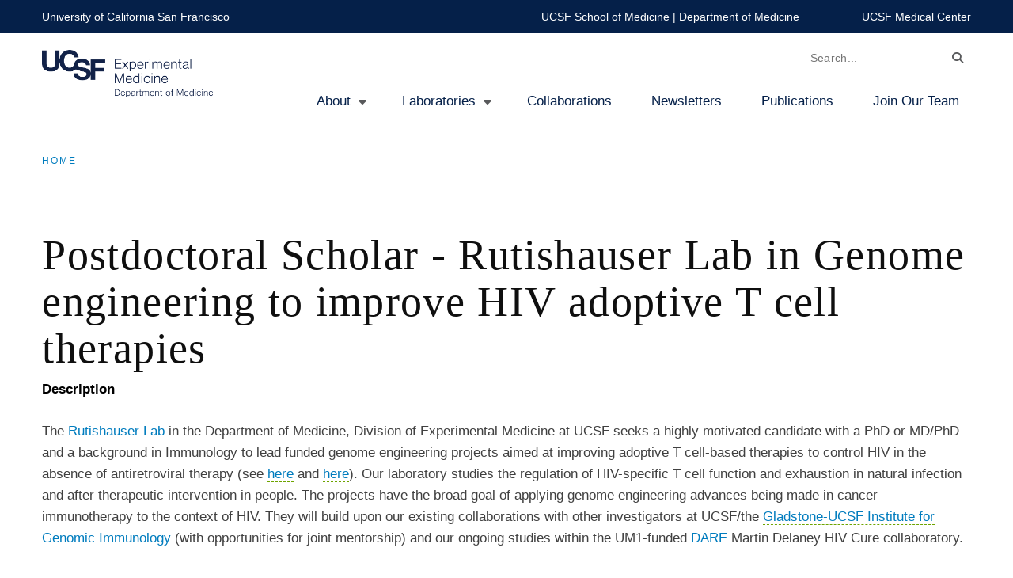

--- FILE ---
content_type: text/html; charset=UTF-8
request_url: https://experimentalmedicine.ucsf.edu/postdoctoral-scholar-rutishauser-lab-genome-engineering-improve-hiv-adoptive-t-cell-therapies
body_size: 6883
content:
<!DOCTYPE html>
<html lang="en" dir="ltr" prefix="content: http://purl.org/rss/1.0/modules/content/  dc: http://purl.org/dc/terms/  foaf: http://xmlns.com/foaf/0.1/  og: http://ogp.me/ns#  rdfs: http://www.w3.org/2000/01/rdf-schema#  schema: http://schema.org/  sioc: http://rdfs.org/sioc/ns#  sioct: http://rdfs.org/sioc/types#  skos: http://www.w3.org/2004/02/skos/core#  xsd: http://www.w3.org/2001/XMLSchema# ">
  <head>
    <meta charset="utf-8" />
<meta name="description" content="Description" />
<link rel="canonical" href="https://experimentalmedicine.ucsf.edu/postdoctoral-scholar-rutishauser-lab-genome-engineering-improve-hiv-adoptive-t-cell-therapies" />
<meta name="Generator" content="Drupal 10 (https://www.drupal.org)" />
<meta name="MobileOptimized" content="width" />
<meta name="HandheldFriendly" content="true" />
<meta name="viewport" content="width=device-width, initial-scale=1.0" />
<link rel="icon" href="/sites/experimentalmedicine.ucsf.edu/files/favicon_0.ico" type="image/vnd.microsoft.icon" />

    <title>Postdoctoral Scholar - Rutishauser Lab in Genome engineering to improve HIV adoptive T cell therapies | Experimental Medicine</title>
    <link rel="stylesheet" media="all" href="/modules/custom/ckeditor_y3ti_plugins/css/domcollapsible.css?t57qre" />
<link rel="stylesheet" media="all" href="/modules/custom/ckeditor_y3ti_plugins/css/ucsfcalloutbox.css?t57qre" />
<link rel="stylesheet" media="all" href="/modules/custom/ckeditor_y3ti_plugins/css/ucsfquote.css?t57qre" />
<link rel="stylesheet" media="all" href="/themes/contrib/stable/css/system/components/align.module.css?t57qre" />
<link rel="stylesheet" media="all" href="/themes/contrib/stable/css/system/components/fieldgroup.module.css?t57qre" />
<link rel="stylesheet" media="all" href="/themes/contrib/stable/css/system/components/container-inline.module.css?t57qre" />
<link rel="stylesheet" media="all" href="/themes/contrib/stable/css/system/components/clearfix.module.css?t57qre" />
<link rel="stylesheet" media="all" href="/themes/contrib/stable/css/system/components/details.module.css?t57qre" />
<link rel="stylesheet" media="all" href="/themes/contrib/stable/css/system/components/hidden.module.css?t57qre" />
<link rel="stylesheet" media="all" href="/themes/contrib/stable/css/system/components/item-list.module.css?t57qre" />
<link rel="stylesheet" media="all" href="/themes/contrib/stable/css/system/components/js.module.css?t57qre" />
<link rel="stylesheet" media="all" href="/themes/contrib/stable/css/system/components/nowrap.module.css?t57qre" />
<link rel="stylesheet" media="all" href="/themes/contrib/stable/css/system/components/position-container.module.css?t57qre" />
<link rel="stylesheet" media="all" href="/themes/contrib/stable/css/system/components/reset-appearance.module.css?t57qre" />
<link rel="stylesheet" media="all" href="/themes/contrib/stable/css/system/components/resize.module.css?t57qre" />
<link rel="stylesheet" media="all" href="/themes/contrib/stable/css/system/components/system-status-counter.css?t57qre" />
<link rel="stylesheet" media="all" href="/themes/contrib/stable/css/system/components/system-status-report-counters.css?t57qre" />
<link rel="stylesheet" media="all" href="/themes/contrib/stable/css/system/components/system-status-report-general-info.css?t57qre" />
<link rel="stylesheet" media="all" href="/themes/contrib/stable/css/system/components/tablesort.module.css?t57qre" />
<link rel="stylesheet" media="all" href="/modules/contrib/paragraphs/css/paragraphs.unpublished.css?t57qre" />
<link rel="stylesheet" media="all" href="/modules/patched/twitter_tweets/css/twitter-feeds.css?t57qre" />
<link rel="stylesheet" media="all" href="/themes/contrib/stable/css/core/assets/vendor/normalize-css/normalize.css?t57qre" />
<link rel="stylesheet" media="all" href="/themes/contrib/stable/css/core/normalize-fixes.css?t57qre" />
<link rel="stylesheet" media="all" href="/themes/contrib/classy/css/components/action-links.css?t57qre" />
<link rel="stylesheet" media="all" href="/themes/contrib/classy/css/components/breadcrumb.css?t57qre" />
<link rel="stylesheet" media="all" href="/themes/contrib/classy/css/components/button.css?t57qre" />
<link rel="stylesheet" media="all" href="/themes/contrib/classy/css/components/collapse-processed.css?t57qre" />
<link rel="stylesheet" media="all" href="/themes/contrib/classy/css/components/container-inline.css?t57qre" />
<link rel="stylesheet" media="all" href="/themes/contrib/classy/css/components/details.css?t57qre" />
<link rel="stylesheet" media="all" href="/themes/contrib/classy/css/components/exposed-filters.css?t57qre" />
<link rel="stylesheet" media="all" href="/themes/contrib/classy/css/components/field.css?t57qre" />
<link rel="stylesheet" media="all" href="/themes/contrib/classy/css/components/icons.css?t57qre" />
<link rel="stylesheet" media="all" href="/themes/contrib/classy/css/components/inline-form.css?t57qre" />
<link rel="stylesheet" media="all" href="/themes/contrib/classy/css/components/item-list.css?t57qre" />
<link rel="stylesheet" media="all" href="/themes/contrib/classy/css/components/link.css?t57qre" />
<link rel="stylesheet" media="all" href="/themes/contrib/classy/css/components/links.css?t57qre" />
<link rel="stylesheet" media="all" href="/themes/contrib/classy/css/components/menu.css?t57qre" />
<link rel="stylesheet" media="all" href="/themes/contrib/classy/css/components/more-link.css?t57qre" />
<link rel="stylesheet" media="all" href="/themes/contrib/classy/css/components/pager.css?t57qre" />
<link rel="stylesheet" media="all" href="/themes/contrib/classy/css/components/tabledrag.css?t57qre" />
<link rel="stylesheet" media="all" href="/themes/contrib/classy/css/components/tableselect.css?t57qre" />
<link rel="stylesheet" media="all" href="/themes/contrib/classy/css/components/tablesort.css?t57qre" />
<link rel="stylesheet" media="all" href="/themes/contrib/classy/css/components/tabs.css?t57qre" />
<link rel="stylesheet" media="all" href="/themes/contrib/classy/css/components/textarea.css?t57qre" />
<link rel="stylesheet" media="all" href="/themes/contrib/classy/css/components/ui-dialog.css?t57qre" />
<link rel="stylesheet" media="all" href="/themes/contrib/classy/css/components/messages.css?t57qre" />
<link rel="stylesheet" media="all" href="/themes/contrib/classy/css/components/node.css?t57qre" />
<link rel="stylesheet" media="all" href="//cdnjs.cloudflare.com/ajax/libs/bootstrap-select/1.12.4/css/bootstrap-select.min.css" />
<link rel="stylesheet" media="all" href="//fast.fonts.net/cssapi/1de5e06a-22e2-404a-be10-e17b99f4292d.css" />
<link rel="stylesheet" media="all" href="//use.fontawesome.com/releases/v6.7.1/css/all.css" />
<link rel="stylesheet" media="all" href="/profiles/custom/dom_mini_profile/themes/custom/dom/css/styles.css?t57qre" />
<link rel="stylesheet" media="all" href="/profiles/custom/dom_mini_profile/themes/custom/dom/js/aos/dist/aos.css?t57qre" />
<link rel="stylesheet" media="all" href="/profiles/custom/dom_mini_profile/themes/custom/dom/libraries/slick-carousel/slick/slick.css?t57qre" />

    <script src="/modules/contrib/ucsf_adobe_analytics/js/ucsf-data-layer.js?t57qre" defer></script>
<script src="/modules/contrib/ucsf_adobe_analytics/js/ucsf-mag-marketing-data-layer.js?t57qre" defer></script>
<script src="https://assets.adobedtm.com/db5f13cb240b/b1130ce1ceae/launch-db8f55f3e131.min.js" defer></script>
<script src="/modules/custom/ckeditor_y3ti_plugins/js/build/customElements.bundle.js?t57qre"></script>

    <link href="/modules/custom/ckeditor_y3ti_plugins/elements/elements.html" rel="import">
  </head>
  <body class="path-node node page-node-type-basic-page no-sidebar basic-page-node-id-137486" >
        <a href="#main-content" class="visually-hidden focusable skip-link">
      Skip to main content
    </a>
    
      <div class="dialog-off-canvas-main-canvas" data-off-canvas-main-canvas>
    <div class="page">

  <header role="banner" class="site-header">
    <div class="global-header">
      <div class="c-l">
        <div class="row">
          <div class="global-brand">
            <a href="https://www.ucsf.edu/" target="_blank">University of California San Francisco</a>
          </div>
          <div class="global-links">
            <a href="http://medschool.ucsf.edu/" target="_blank">UCSF School of Medicine</a> |
            <a href="http://medicine.ucsf.edu/" target="_blank">Department of Medicine</a>
            <a href="https://www.ucsfhealth.org" target="_blank" class="margin">UCSF Medical Center</a>
          </div>
        </div>
      </div>
    </div>

    <div class="primary-header">
      <div class="c-l">
        <div class="nav-primary-toggle">
          <a href="#" class="collapsed" data-toggle="collapse" data-target="#primary-collapse">
            <i class="fas fa-bars"></i>
          </a>
        </div>
          <div class="region region-header">
    <div id="block-dom-branding" class="primary-brand block block-system block-system-branding-block">
  
    
        <a href="/" rel="home" class="site-logo">
      <img src="/sites/experimentalmedicine.ucsf.edu/files/experimental_logo2.png" alt="Home" />
    </a>
      </div>
<div class="search-block-form search-box block block-search container-inline" data-drupal-selector="search-block-form" id="block-searchform" role="search">
  
    
      <form action="/search/node" method="get" id="search-block-form" accept-charset="UTF-8">
  <div class="js-form-item form-item js-form-type-search form-type-search js-form-item-keys form-item-keys form-no-label">
      <label for="edit-keys" class="visually-hidden">Search</label>
        <input title="Search..." placeholder="Search..." data-drupal-selector="edit-keys" type="search" id="edit-keys" name="keys" value="" size="15" maxlength="128" class="form-search" />

        </div>
<div data-drupal-selector="edit-actions" class="form-actions js-form-wrapper form-wrapper" id="edit-actions--2">  <button  data-drupal-selector="edit-submit" type="submit" id="edit-submit" value="Search" class="button js-form-submit form-submit btn btn-primary btn-sm">Search</button>
</div>

</form>

  </div>
<div class="nav-primary-collapse collapse" id="primary-collapse">
  <nav role="navigation" aria-labelledby="block-mainnavigation-menu" id="block-mainnavigation" class="block block-menu navigation menu--main nav-primary">
                      
    <h2 class="visually-hidden" id="block-mainnavigation-menu">Main_navigation</h2>
    

              

  <ul data-region="header" class="menu menu-level-0">
                  
        <li class="menu-item menu-item--expanded">
          <a href="/about" data-drupal-link-system-path="node/11">About</a>
                                
  
  <div class="menu_link_content menu-link-contentmain view-mode-default menu-dropdown menu-dropdown-0 menu-type-default">
              
  <ul class="menu menu-level-1">
                  
        <li class="menu-item">
          <a href="/about/leadership" data-drupal-link-system-path="about/leadership">Leadership</a>
                                
  
  <div class="menu_link_content menu-link-contentmain view-mode-default menu-dropdown menu-dropdown-1 menu-type-default">
              
      </div>



                  </li>
                      
        <li class="menu-item">
          <a href="/about/map-directions" data-drupal-link-system-path="node/9">Contact Us</a>
                                
  
  <div class="menu_link_content menu-link-contentmain view-mode-default menu-dropdown menu-dropdown-1 menu-type-default">
              
      </div>



                  </li>
                      
        <li class="menu-item">
          <a href="/about/organization-chart" data-drupal-link-system-path="node/16916">Organization Chart</a>
                                
  
  <div class="menu_link_content menu-link-contentmain view-mode-default menu-dropdown menu-dropdown-1 menu-type-default">
              
      </div>



                  </li>
                      
        <li class="menu-item">
          <a href="/about/history" data-drupal-link-system-path="node/10">History</a>
                                
  
  <div class="menu_link_content menu-link-contentmain view-mode-default menu-dropdown menu-dropdown-1 menu-type-default">
              
      </div>



                  </li>
                      
        <li class="menu-item">
          <a href="/about/land-acknowledgement-statement" data-drupal-link-system-path="node/71651">Land Acknowledgement Statement</a>
                                
  
  <div class="menu_link_content menu-link-contentmain view-mode-default menu-dropdown menu-dropdown-1 menu-type-default">
              
      </div>



                  </li>
                      
        <li class="menu-item">
          <a href="/about/giving" data-drupal-link-system-path="node/22">Giving</a>
                                
  
  <div class="menu_link_content menu-link-contentmain view-mode-default menu-dropdown menu-dropdown-1 menu-type-default">
              
      </div>



                  </li>
                      
        <li class="menu-item">
          <a href="/about/vision-principles-and-values" data-drupal-link-system-path="node/12">Vision, Principles, and Values</a>
                                
  
  <div class="menu_link_content menu-link-contentmain view-mode-default menu-dropdown menu-dropdown-1 menu-type-default">
              
      </div>



                  </li>
                      
        <li class="menu-item">
          <a href="/about/annual-goals" data-drupal-link-system-path="node/97616">Annual Goals</a>
                                
  
  <div class="menu_link_content menu-link-contentmain view-mode-default menu-dropdown menu-dropdown-1 menu-type-default">
              
      </div>



                  </li>
                      
        <li class="menu-item">
          <a href="/about/memoriam" data-drupal-link-system-path="node/132981">In Memoriam</a>
                                
  
  <div class="menu_link_content menu-link-contentmain view-mode-default menu-dropdown menu-dropdown-1 menu-type-default">
              
      </div>



                  </li>
          </ul>



      </div>



                  </li>
                      
        <li class="menu-item menu-item--expanded">
          <a href="/experimental-division-laboratories" data-drupal-link-system-path="node/8716">Laboratories</a>
                                
  
  <div class="menu_link_content menu-link-contentmain view-mode-default menu-dropdown menu-dropdown-0 menu-type-default">
              
  <ul class="menu menu-level-1">
                  
        <li class="menu-item menu-item--expanded">
          <a href="/laboratories/welcome-core-immunology-lab" data-drupal-link-system-path="node/36">Core Immunology Lab</a>
                                
  
  <div class="menu_link_content menu-link-contentmain view-mode-default menu-dropdown menu-dropdown-1 menu-type-default">
              
  <ul class="menu menu-level-2">
                  
        <li class="menu-item">
          <a href="/laboratories/lab_members_cil" data-drupal-link-system-path="node/9346">Lab Members</a>
                                
  
  <div class="menu_link_content menu-link-contentmain view-mode-default menu-dropdown menu-dropdown-2 menu-type-default">
              
      </div>



                  </li>
          </ul>



      </div>



                  </li>
                      
        <li class="menu-item menu-item--expanded">
          <a href="/laboratories/ernst-lab" data-drupal-link-system-path="node/30">Ernst Lab</a>
                                
  
  <div class="menu_link_content menu-link-contentmain view-mode-default menu-dropdown menu-dropdown-1 menu-type-default">
              
  <ul class="menu menu-level-2">
                  
        <li class="menu-item">
          <a href="/laboratories/lab_members_ernst" data-drupal-link-system-path="node/9341">Lab Members</a>
                                
  
  <div class="menu_link_content menu-link-contentmain view-mode-default menu-dropdown menu-dropdown-2 menu-type-default">
              
      </div>



                  </li>
                      
        <li class="menu-item">
          <a href="/laboratories/ernst-lab/ernst-lab-contact-information" data-drupal-link-system-path="node/8731">Contact Information</a>
                                
  
  <div class="menu_link_content menu-link-contentmain view-mode-default menu-dropdown menu-dropdown-2 menu-type-default">
              
      </div>



                  </li>
          </ul>



      </div>



                  </li>
                      
        <li class="menu-item menu-item--expanded">
          <a href="/laboratories/feeney-lab" data-drupal-link-system-path="node/41">Feeney Lab</a>
                                
  
  <div class="menu_link_content menu-link-contentmain view-mode-default menu-dropdown menu-dropdown-1 menu-type-default">
              
  <ul class="menu menu-level-2">
                  
        <li class="menu-item">
          <a href="/laboratories/lab_members_feeney" data-drupal-link-system-path="node/9351">Lab Members</a>
                                
  
  <div class="menu_link_content menu-link-contentmain view-mode-default menu-dropdown menu-dropdown-2 menu-type-default">
              
      </div>



                  </li>
                      
        <li class="menu-item">
          <a href="/laboratories/feeney-lab/feeney-contact-information" data-drupal-link-system-path="node/8766">Contact Information</a>
                                
  
  <div class="menu_link_content menu-link-contentmain view-mode-default menu-dropdown menu-dropdown-2 menu-type-default">
              
      </div>



                  </li>
          </ul>



      </div>



                  </li>
                      
        <li class="menu-item menu-item--expanded">
          <a href="/laboratories/greenhouse-lab-and-eppicenter" data-drupal-link-system-path="node/44">Greenhouse Lab</a>
                                
  
  <div class="menu_link_content menu-link-contentmain view-mode-default menu-dropdown menu-dropdown-1 menu-type-default">
              
      </div>



                  </li>
                      
        <li class="menu-item menu-item--expanded">
          <a href="/laboratories/henrich-lab" data-drupal-link-system-path="node/140306">Henrich Lab</a>
                                
  
  <div class="menu_link_content menu-link-contentmain view-mode-default menu-dropdown menu-dropdown-1 menu-type-default">
              
  <ul class="menu menu-level-2">
                  
        <li class="menu-item">
          <a href="/laboratories/henrich-lab/henrich-research" data-drupal-link-system-path="node/140326">Henrich Research</a>
                                
  
  <div class="menu_link_content menu-link-contentmain view-mode-default menu-dropdown menu-dropdown-2 menu-type-default">
              
      </div>



                  </li>
                      
        <li class="menu-item">
          <a href="/laboratories/henrich-lab-cloned/henrich-publications" data-drupal-link-system-path="node/140331">Henrich Publications</a>
                                
  
  <div class="menu_link_content menu-link-contentmain view-mode-default menu-dropdown menu-dropdown-2 menu-type-default">
              
      </div>



                  </li>
                      
        <li class="menu-item">
          <a href="/laboratories/henrich-lab/henrich-lab-members" data-drupal-link-system-path="node/140316">Henrich Lab Members</a>
                                
  
  <div class="menu_link_content menu-link-contentmain view-mode-default menu-dropdown menu-dropdown-2 menu-type-default">
              
      </div>



                  </li>
                      
        <li class="menu-item">
          <a href="/laboratories/henrich-lab/henrich-lab-news" data-drupal-link-system-path="node/140311">Henrich Lab In The News</a>
                                
  
  <div class="menu_link_content menu-link-contentmain view-mode-default menu-dropdown menu-dropdown-2 menu-type-default">
              
      </div>



                  </li>
                      
        <li class="menu-item">
          <a href="/laboratories/henrich-lab/program-infectious-disease-molecular-imaging" data-drupal-link-system-path="node/140321">Program in Infectious Disease Molecular Imaging</a>
                                
  
  <div class="menu_link_content menu-link-contentmain view-mode-default menu-dropdown menu-dropdown-2 menu-type-default">
              
      </div>



                  </li>
          </ul>



      </div>



                  </li>
                      
        <li class="menu-item menu-item--expanded">
          <a href="/laboratories/hunt-lab-0" data-drupal-link-system-path="node/52">Hunt Lab</a>
                                
  
  <div class="menu_link_content menu-link-contentmain view-mode-default menu-dropdown menu-dropdown-1 menu-type-default">
              
  <ul class="menu menu-level-2">
                  
        <li class="menu-item">
          <a href="/laboratories/lab_members_hunt" data-drupal-link-system-path="node/9361">Hunt Lab Members</a>
                                
  
  <div class="menu_link_content menu-link-contentmain view-mode-default menu-dropdown menu-dropdown-2 menu-type-default">
              
      </div>



                  </li>
                      
        <li class="menu-item">
          <a href="/laboratories/hunt-lab/hunt-contact-information" data-drupal-link-system-path="node/8816">Hunt Lab Contact Information</a>
                                
  
  <div class="menu_link_content menu-link-contentmain view-mode-default menu-dropdown menu-dropdown-2 menu-type-default">
              
      </div>



                  </li>
          </ul>



      </div>



                  </li>
                      
        <li class="menu-item menu-item--expanded">
          <a href="/laboratories/javid-lab" data-drupal-link-system-path="node/14991">Javid Lab</a>
                                
  
  <div class="menu_link_content menu-link-contentmain view-mode-default menu-dropdown menu-dropdown-1 menu-type-default">
              
  <ul class="menu menu-level-2">
                  
        <li class="menu-item">
          <a href="/laboratories/lab_members_javid" data-drupal-link-system-path="node/15011">Lab Members</a>
                                
  
  <div class="menu_link_content menu-link-contentmain view-mode-default menu-dropdown menu-dropdown-2 menu-type-default">
              
      </div>



                  </li>
                      
        <li class="menu-item">
          <a href="/laboratories/javid-lab/javid-contact-information" data-drupal-link-system-path="node/15006">Contact Information</a>
                                
  
  <div class="menu_link_content menu-link-contentmain view-mode-default menu-dropdown menu-dropdown-2 menu-type-default">
              
      </div>



                  </li>
          </ul>



      </div>



                  </li>
                      
        <li class="menu-item menu-item--expanded">
          <a href="/laboratories/rutishauser-lab" data-drupal-link-system-path="node/16941">Rutishauser Lab</a>
                                
  
  <div class="menu_link_content menu-link-contentmain view-mode-default menu-dropdown menu-dropdown-1 menu-type-default">
              
  <ul class="menu menu-level-2">
                  
        <li class="menu-item">
          <a href="/laboratories/lab_members_rutishauser" data-drupal-link-system-path="node/16976">Lab Members</a>
                                
  
  <div class="menu_link_content menu-link-contentmain view-mode-default menu-dropdown menu-dropdown-2 menu-type-default">
              
      </div>



                  </li>
                      
        <li class="menu-item">
          <a href="/laboratories/rutishauser-lab/rutishauser-contact-information" data-drupal-link-system-path="node/16986">Contact Information</a>
                                
  
  <div class="menu_link_content menu-link-contentmain view-mode-default menu-dropdown menu-dropdown-2 menu-type-default">
              
      </div>



                  </li>
          </ul>



      </div>



                  </li>
                      
        <li class="menu-item menu-item--expanded">
          <a href="/laboratories/suliman-lab" data-drupal-link-system-path="node/46561">Suliman Lab</a>
                                
  
  <div class="menu_link_content menu-link-contentmain view-mode-default menu-dropdown menu-dropdown-1 menu-type-default">
              
  <ul class="menu menu-level-2">
                  
        <li class="menu-item">
          <a href="/laboratories/lab_members_suliman" data-drupal-link-system-path="node/48281">Lab Members</a>
                                
  
  <div class="menu_link_content menu-link-contentmain view-mode-default menu-dropdown menu-dropdown-2 menu-type-default">
              
      </div>



                  </li>
                      
        <li class="menu-item">
          <a href="/laboratories/suliman-lab/contact-information" data-drupal-link-system-path="node/137186">Contact Page</a>
                                
  
  <div class="menu_link_content menu-link-contentmain view-mode-default menu-dropdown menu-dropdown-2 menu-type-default">
              
      </div>



                  </li>
          </ul>



      </div>



                  </li>
                      
        <li class="menu-item menu-item--expanded">
          <a href="https://experimentalmedicine.ucsf.edu/laboratories/zlitni-lab">Zlitni Lab</a>
                                
  
  <div class="menu_link_content menu-link-contentmain view-mode-default menu-dropdown menu-dropdown-1 menu-type-default">
              
  <ul class="menu menu-level-2">
                  
        <li class="menu-item">
          <a href="/Zlitni%20Lab%20Members">Lab Members</a>
                                
  
  <div class="menu_link_content menu-link-contentmain view-mode-default menu-dropdown menu-dropdown-2 menu-type-default">
              
      </div>



                  </li>
          </ul>



      </div>



                  </li>
          </ul>



      </div>



                  </li>
                      
        <li class="menu-item">
          <a href="/collaborations" data-drupal-link-system-path="node/96">Collaborations</a>
                                
  
  <div class="menu_link_content menu-link-contentmain view-mode-default menu-dropdown menu-dropdown-0 menu-type-default">
              
      </div>



                  </li>
                      
        <li class="menu-item">
          <a href="/dem-snapshots" data-drupal-link-system-path="node/62491">Newsletters</a>
                                
  
  <div class="menu_link_content menu-link-contentmain view-mode-default menu-dropdown menu-dropdown-0 menu-type-default">
              
      </div>



                  </li>
                      
        <li class="menu-item">
          <a href="/publications-0" data-drupal-link-system-path="node/133076">Publications</a>
                                
  
  <div class="menu_link_content menu-link-contentmain view-mode-default menu-dropdown menu-dropdown-0 menu-type-default">
              
      </div>



                  </li>
                      
        <li class="menu-item">
          <a href="/training-employment-opportunities" data-drupal-link-system-path="node/15">Join Our Team</a>
                                
  
  <div class="menu_link_content menu-link-contentmain view-mode-default menu-dropdown menu-dropdown-0 menu-type-default">
              
      </div>



                  </li>
          </ul>


      </nav>
</div>

  </div>

      </div>
    </div>
    <div class="location-header">
      
    </div>

  </header>
  
  <div class="page-content">
    <div class="c-l">
      <main role="main" class="main">
        <a id="main-content" tabindex="-1"></a>
            <div class="region region-content">
    <div data-drupal-messages-fallback class="hidden"></div><div id="block-breadcrumbs" class="block block-system block-system-breadcrumb-block">
  
    
        <nav class="breadcrumb" role="navigation" aria-labelledby="system-breadcrumb">
    <h2 id="system-breadcrumb" class="visually-hidden">Breadcrumb</h2>
    <ol class="breadcrumb">
          <li>
                  <a href="/">Home</a>
              </li>
        </ol>
  </nav>

  </div>
<div id="block-pagetitle" class="block block-core block-page-title-block">
  
    
      
  <h1 class="page-title"><span class="field field--name-title field--type-string field--label-hidden">Postdoctoral Scholar - Rutishauser Lab in Genome engineering to improve HIV adoptive T cell therapies </span>
</h1>


  </div>
<div id="block-dom-content" class="block block-system block-system-main-block">
  
    
      
<article about="/postdoctoral-scholar-rutishauser-lab-genome-engineering-improve-hiv-adoptive-t-cell-therapies" class="node node--type-basic-page node--view-mode-full">

  
    

  
  <div class="node__content">
    
            <div class="clearfix text-formatted field field--name-body field--type-text-with-summary field--label-hidden field__item"><p><strong>Description</strong></p>

<p><span><span><span><span><span>The </span></span></span><a href="https://experimentalmedicine.ucsf.edu/laboratories/rutishauser-lab"><span><span>Rutishauser Lab</span></span></a><span><span><span> in the Department of Medicine, Division of Experimental Medicine at UCSF seeks a highly motivated candidate with a PhD or MD/PhD and a background in Immunology</span></span></span><span><span>&nbsp;to lead funded genome engineering projects aimed at improving adoptive T cell-based therapies to control HIV in the absence of antiretroviral therapy (see </span></span><a href="https://reporter.nih.gov/search/BoVuH0nhr0Gf1P695TYhmg/project-details/10483785"><span>here</span></a><span><span> and </span></span><a href="https://www.californiaaidsresearch.org/funded-research/basic-bio-awards.html"><span>here</span></a><span><span>). Our laboratory studies the regulation of HIV-specific T cell function and exhaustion in natural infection and after therapeutic intervention in people. The projects have the broad goal of applying genome engineering advances being made in cancer immunotherapy to the context of HIV. They will build upon our existing collaborations with other investigators at UCSF/the </span></span><a href="https://gladstone.org/science/genomic-immunology-institute"><span>Gladstone-UCSF Institute for Genomic Immunology</span></a><span><span> (with opportunities for joint mentorship) and our ongoing studies within the UM1-funded </span></span><a href="https://tinyurl.com/f28p7ucx"><span>DARE</span></a><span><span> Martin Delaney HIV Cure collaboratory.</span></span></span></span></p>

<p><span><span><span><span><span>As a new lab, we are keen to find candidates who will foster a creative, inclusive, and collaborative environment. The lab has a strong focus on mentorship and individual career development. Members of underrepresented minority groups and women are strongly encouraged to apply. </span></span></span></span></span></p>

<p><strong>Responsibilities</strong></p>

<p><span><span><span><span><span>You will lead funded genome engineering projects to iteratively test different approaches to improving the efficacy of anti-HIV adoptive T cell therapies aimed at curing HIV using a variety of genome editing techniques in human primary T cells. These studies will apply methods in genome editing, viral/cell culture, and approaches for assessing T cell transcriptional/epigenetic state as well as function. This is a position with full salary support available for 3 years with opportunities and flexibility for the postdoctoral fellow to grow their own research interests alongside the funded projects, if desired.</span></span></span></span></span></p>

<p><strong>Qualifications/Preferred Skillsets</strong></p>

<p><span><span><span><span><span>Requirements:</span></span></span></span></span></p>

<ul>
	<li>PhD or MD/PhD in immunology or microbiology, or related field</li>
	<li><span><span><span><span><span>Experience in cell culture techniques</span></span></span></span></span></li>
	<li><span><span><span><span><span>Exceptional organization skills and attention to detail</span></span></span></span></span></li>
	<li><span><span><span><span><span>Good interpersonal skills</span></span></span></span></span></li>
	<li><span><span><span><span><span>Strong oral and written communication skills </span></span></span></span></span></li>
</ul>

<p><span><span><span><span><span>Preferred Skillsets:</span></span></span></span></span></p>

<ul>
	<li><span><span><span><span><span>Strongly preferred: Experience with genome engineering, cloning</span></span></span></span></span></li>
	<li><span><span><span><span><span>Experience specifically with T cell immunology and/or immune cell gene engineering </span></span></span></span></span></li>
	<li><span><span><span><span><span>Experience working with HIV (or other BSL2*/BSL3 pathogens) </span></span></span></span></span></li>
	<li><span><span><span><span><span>Experience with flow and/or mass cytometry</span></span></span></span></span></li>
	<li><span><span><span>Experience with next-generation/single-cell sequencing for transcriptional and epigenetic profiling of immune cells</span></span></span></li>
	<li><span><span><span>Strong track record of first-author publications</span></span></span></li>
</ul>

<p><strong>Salary</strong></p>

<p>We offer a competitive salary adjusted for cost of living.&nbsp;</p>

<p><strong>Please include in Application</strong></p>

<ul>
	<li>CV</li>
	<li>Cover letter</li>
</ul>

<p>If interested, please contact:&nbsp;<a href="/cdn-cgi/l/email-protection#6e1c0f0d060b02401c1b1a071d060f1b1d0b1c2e1b0d1d08400b0a1b"><span class="__cf_email__" data-cfemail="f183909299949ddf8384859882999084829483b184928297df949584">[email&#160;protected]</span></a>.</p></div>
      
  </div>

</article>

  </div>

  </div>

                      </main>
    </div>
  </div>
  
  <footer role="contentinfo" id="site-footer">
    <div class="c-l">
                <div class="region region-footer">
    <div id="block-divisioninternalsite" class="block block-block-content block-block-content3ab75c81-7b35-4f90-bed3-7336b70d1583">
  
      <h2>Division Internal Site</h2>
    
      
            <div class="clearfix text-formatted field field--name-body field--type-text-with-summary field--label-hidden field__item"><p class="text-align-right"><a class="btn btn-success" href="https://dom.ucsf.edu/content/experimental-medicine" target="_blank">Internal Site</a></p></div>
      
  </div>

  </div>

                    <div class="sub-footer">
            <div class="region region-footer-bottom">
    <div id="block-copyrightblock-new" class="brand block block-block-content block-block-contenta1c00e6f-c838-4cbe-853c-ee3527d8a145">
  
    
      
            <div class="clearfix text-formatted field field--name-body field--type-text-with-summary field--label-hidden field__item"><p><a data-image-style href="http://medicine.ucsf.edu" target="_blank"><img alt="UCSF Sublogo" data-entity-type="file" data-entity-uuid="be83533b-0c85-47c8-81d6-57797fa6ae40" src="/sites/ucsfhealthcardiology.ucsf.edu/files/inline-images/UCSF_sublogo_Dept_of_Medicine_white_RGB.png" class="align-left"></a></p>

<div class="legal">&nbsp;</div>

<div class="legal"><span class="copyright">© 2025 The Regents of the University of California.</span> <a href="https://www.ucsf.edu" target="_blank">The University of California San Francisco</a>&nbsp;&nbsp;|&nbsp;&nbsp;<a href="https://medicine.ucsf.edu/" target="_blank">UCSF Department of Medicine</a>&nbsp; &nbsp; &nbsp; &nbsp; &nbsp; &nbsp; &nbsp; &nbsp; &nbsp; &nbsp;&nbsp;&nbsp; &nbsp; &nbsp;&nbsp; &nbsp;&nbsp; &nbsp; &nbsp; &nbsp; &nbsp; &nbsp; &nbsp; &nbsp; &nbsp; &nbsp; &nbsp; &nbsp; &nbsp; &nbsp; &nbsp; &nbsp; &nbsp; &nbsp; &nbsp;&nbsp;<a href="https://websites.ucsf.edu/digital-accessibility" target="_blank">Accessibility</a>&nbsp;&nbsp;<a href="https://www.ucsf.edu/website-privacy-policy" target="_blank">Privacy Policy</a>&nbsp;&nbsp;<a href="https://websites.ucsf.edu/website-terms-use" target="_blank">Terms of Use</a>&nbsp;&nbsp;<a href="https://websites.ucsf.edu/azlist" target="_blank">A-Z Website List</a>&nbsp;&nbsp;</div></div>
      
  </div>

  </div>

        </div>
          </div>
  </footer>

</div>
  </div>

    <script data-cfasync="false" src="/cdn-cgi/scripts/5c5dd728/cloudflare-static/email-decode.min.js"></script><script>window.dataLayer = window.dataLayer || []; window.dataLayer.push({"drupalLanguage":"en","drupalCountry":"US","siteName":"Experimental Medicine","entityCreated":"1655924950","entityLangcode":"en","entityStatus":"1","entityUid":"3511","entityUuid":"2f0c0eed-8cc3-4fa5-b0e3-f97d494c0448","entityVid":"146981","entityName":"Justin.Moore@ucsf.edu","entityType":"node","entityBundle":"basic_page","entityId":"137486","entityTitle":"Postdoctoral Scholar - Rutishauser Lab in Genome engineering to improve HIV adoptive T cell therapies ","userUid":0});</script>

    <script type="application/json" data-drupal-selector="drupal-settings-json">{"path":{"baseUrl":"\/","pathPrefix":"","currentPath":"node\/137486","currentPathIsAdmin":false,"isFront":false,"currentLanguage":"en"},"pluralDelimiter":"\u0003","suppressDeprecationErrors":true,"dataLayer":{"defaultLang":"en","languages":{"en":{"id":"en","name":"English","direction":"ltr","weight":0}}},"ajaxTrustedUrl":{"\/search\/node":true},"user":{"uid":0,"permissionsHash":"b8b450c711e2be4502fdf24113109965be91ba219129412296bc2da297f4d0ef"}}</script>
<script src="/core/assets/vendor/jquery/jquery.min.js?v=3.7.1"></script>
<script src="/core/assets/vendor/once/once.min.js?v=1.0.1"></script>
<script src="/core/misc/drupalSettingsLoader.js?v=10.4.5"></script>
<script src="/core/misc/drupal.js?v=10.4.5"></script>
<script src="/core/misc/drupal.init.js?v=10.4.5"></script>
<script src="/modules/custom/ckeditor_y3ti_plugins/js/frontend/details.js?t57qre"></script>
<script src="/modules/contrib/datalayer/js/datalayer.js?v=1.x"></script>
<script src="//cdnjs.cloudflare.com/ajax/libs/bootstrap-select/1.12.4/js/bootstrap-select.min.js"></script>
<script src="/profiles/custom/dom_mini_profile/themes/custom/dom/js/waypoints/lib/jquery.waypoints.min.js?v=1.4"></script>
<script src="/profiles/custom/dom_mini_profile/themes/custom/dom/js/jquery.counterup/jquery.counterup.min.js?v=1.4"></script>
<script src="/profiles/custom/dom_mini_profile/themes/custom/dom/js/bootstrap.min.js?v=1.4"></script>
<script src="/profiles/custom/dom_mini_profile/themes/custom/dom/js/aos/dist/aos.js?v=1.4"></script>
<script src="/profiles/custom/dom_mini_profile/themes/custom/dom/js/theme.js?v=1.4"></script>
<script src="/profiles/custom/dom_mini_profile/themes/custom/dom/libraries/slick-carousel/slick/slick.min.js?t57qre"></script>

    <script type="text/javascript">
    /*<![CDATA[*/
    (function() {
        var sz = document.createElement('script'); sz.type = 'text/javascript'; sz.async = true;
        sz.src = '//siteimproveanalytics.com/js/siteanalyze_8343.js';
        var s = document.getElementsByTagName('script')[0]; s.parentNode.insertBefore(sz, s);
    })();
    /*]]>*/
    </script>
  </body>
</html>


--- FILE ---
content_type: text/css; charset=utf-8
request_url: https://fast.fonts.net/cssapi/1de5e06a-22e2-404a-be10-e17b99f4292d.css
body_size: 719
content:
@import url(/t/1.css?apiType=css&projectid=1de5e06a-22e2-404a-be10-e17b99f4292d);
@font-face{
font-family:"Helvetica Neue LT W01_41488878";
src:url("/dv2/14/3a46542f-f429-4821-9a88-62e3be54a640.woff2?[base64]&projectId=1de5e06a-22e2-404a-be10-e17b99f4292d") format("woff2"),url("/dv2/3/50ac1699-f3d2-47b6-878f-67a368a17c41.woff?[base64]&projectId=1de5e06a-22e2-404a-be10-e17b99f4292d") format("woff");
}
@font-face{
font-family:"Helvetica Neue LT W01_55 Roman";
src:url("/dv2/14/3dac71eb-afa7-4c80-97f0-599202772905.woff2?[base64]&projectId=1de5e06a-22e2-404a-be10-e17b99f4292d") format("woff2"),url("/dv2/3/34e0e4c0-c294-49bb-9a8e-1b2cafd54e32.woff?[base64]&projectId=1de5e06a-22e2-404a-be10-e17b99f4292d") format("woff");
}
@font-face{
font-family:"Helvetica Neue LT W01_65 Md";
src:url("/dv2/14/5b1fbd62-45dc-4433-a7df-a2b24a146411.woff2?[base64]&projectId=1de5e06a-22e2-404a-be10-e17b99f4292d") format("woff2"),url("/dv2/3/050b1948-f226-4d20-a65a-15d8ed031222.woff?[base64]&projectId=1de5e06a-22e2-404a-be10-e17b99f4292d") format("woff");
}
@font-face{
font-family:"Helvetica Neue LT W01_71488914";
src:url("/dv2/14/531c5a28-5575-4f58-96d4-a80f7b702d7b.woff2?[base64]&projectId=1de5e06a-22e2-404a-be10-e17b99f4292d") format("woff2"),url("/dv2/3/439c5962-f9fe-4eaf-a1f6-f41d42edba75.woff?[base64]&projectId=1de5e06a-22e2-404a-be10-e17b99f4292d") format("woff");
}


--- FILE ---
content_type: text/css
request_url: https://experimentalmedicine.ucsf.edu/profiles/custom/dom_mini_profile/themes/custom/dom/css/styles.css?t57qre
body_size: 42499
content:
@charset "UTF-8";
/* cta blue */
/*!
 * Bootstrap v3.3.7 (http://getbootstrap.com)
 * Copyright 2011-2016 Twitter, Inc.
 * Licensed under MIT (https://github.com/twbs/bootstrap/blob/master/LICENSE)
 */
/*! normalize.css v3.0.3 | MIT License | github.com/necolas/normalize.css */
html {
  font-family: sans-serif;
  -ms-text-size-adjust: 100%;
  -webkit-text-size-adjust: 100%;
}

body {
  margin: 0;
}

article,
aside,
details,
figcaption,
figure,
footer,
header,
hgroup,
main,
menu,
nav,
section,
summary {
  display: block;
}

audio,
canvas,
progress,
video {
  display: inline-block;
  vertical-align: baseline;
}

audio:not([controls]) {
  display: none;
  height: 0;
}

[hidden],
template {
  display: none;
}

a {
  background-color: transparent;
}

a:active,
a:hover {
  outline: 0;
}

abbr[title] {
  border-bottom: 1px dotted;
}

b,
strong {
  font-weight: bold;
}

dfn {
  font-style: italic;
}

h1 {
  font-size: 2em;
  margin: 0.67em 0;
}

mark {
  background: #ff0;
  color: #000;
}

small {
  font-size: 80%;
}

sub,
sup {
  font-size: 75%;
  line-height: 0;
  position: relative;
  vertical-align: baseline;
}

sup {
  top: -0.5em;
}

sub {
  bottom: -0.25em;
}

img {
  border: 0;
}

svg:not(:root) {
  overflow: hidden;
}

figure {
  margin: 1em 40px;
}

hr {
  box-sizing: content-box;
  height: 0;
}

pre {
  overflow: auto;
}

code,
kbd,
pre,
samp {
  font-family: monospace, monospace;
  font-size: 1em;
}

button,
input,
optgroup,
select,
textarea {
  color: inherit;
  font: inherit;
  margin: 0;
}

button {
  overflow: visible;
}

button,
select {
  text-transform: none;
}

button,
html input[type=button],
input[type=reset],
input[type=submit] {
  -webkit-appearance: button;
  cursor: pointer;
}

button[disabled],
html input[disabled] {
  cursor: default;
}

button::-moz-focus-inner,
input::-moz-focus-inner {
  border: 0;
  padding: 0;
}

input {
  line-height: normal;
}

input[type=checkbox],
input[type=radio] {
  box-sizing: border-box;
  padding: 0;
}

input[type=number]::-webkit-inner-spin-button,
input[type=number]::-webkit-outer-spin-button {
  height: auto;
}

input[type=search] {
  -webkit-appearance: textfield;
  box-sizing: content-box;
}

input[type=search]::-webkit-search-cancel-button,
input[type=search]::-webkit-search-decoration {
  -webkit-appearance: none;
}

fieldset {
  border: 1px solid #c0c0c0;
  margin: 0 2px;
  padding: 0.35em 0.625em 0.75em;
}

legend {
  border: 0;
  padding: 0;
}

textarea {
  overflow: auto;
}

optgroup {
  font-weight: bold;
}

table {
  border-collapse: collapse;
  border-spacing: 0;
}

td,
th {
  padding: 0;
}

/*! Source: https://github.com/h5bp/html5-boilerplate/blob/master/src/css/main.css */
@media print {
  *,
  *:before,
  *:after {
    background: transparent !important;
    color: #000 !important;
    box-shadow: none !important;
    text-shadow: none !important;
  }
  a,
  a:visited {
    text-decoration: underline;
  }
  a[href]:after {
    content: " (" attr(href) ")";
  }
  abbr[title]:after {
    content: " (" attr(title) ")";
  }
  a[href^="#"]:after,
  a[href^="javascript:"]:after {
    content: "";
  }
  pre,
  blockquote {
    border: 1px solid #999;
    page-break-inside: avoid;
  }
  thead {
    display: table-header-group;
  }
  tr,
  img {
    page-break-inside: avoid;
  }
  img {
    max-width: 100% !important;
  }
  p,
  h2,
  h3 {
    orphans: 3;
    widows: 3;
  }
  h2,
  h3 {
    page-break-after: avoid;
  }
  .navbar {
    display: none;
  }
  .btn > .caret,
  .dropup > .btn > .caret {
    border-top-color: #000 !important;
  }
  .label {
    border: 1px solid #000;
  }
  .table {
    border-collapse: collapse !important;
  }
  .table td,
  .table th {
    background-color: #fff !important;
  }
  .table-bordered th,
  .table-bordered td {
    border: 1px solid #ddd !important;
  }
}
@font-face {
  font-family: "Glyphicons Halflings";
  src: url("../fonts/bootstrap/glyphicons-halflings-regular.eot");
  src: url("../fonts/bootstrap/glyphicons-halflings-regular.eot?#iefix") format("embedded-opentype"), url("../fonts/bootstrap/glyphicons-halflings-regular.woff2") format("woff2"), url("../fonts/bootstrap/glyphicons-halflings-regular.woff") format("woff"), url("../fonts/bootstrap/glyphicons-halflings-regular.ttf") format("truetype"), url("../fonts/bootstrap/glyphicons-halflings-regular.svg#glyphicons_halflingsregular") format("svg");
}
.glyphicon {
  position: relative;
  top: 1px;
  display: inline-block;
  font-family: "Glyphicons Halflings";
  font-style: normal;
  font-weight: normal;
  line-height: 1;
  -webkit-font-smoothing: antialiased;
  -moz-osx-font-smoothing: grayscale;
}

.glyphicon-asterisk:before {
  content: "*";
}

.glyphicon-plus:before {
  content: "+";
}

.glyphicon-euro:before,
.glyphicon-eur:before {
  content: "€";
}

.glyphicon-minus:before {
  content: "−";
}

.glyphicon-cloud:before {
  content: "☁";
}

.glyphicon-envelope:before {
  content: "✉";
}

.glyphicon-pencil:before {
  content: "✏";
}

.glyphicon-glass:before {
  content: "\e001";
}

.glyphicon-music:before {
  content: "\e002";
}

.glyphicon-search:before {
  content: "\e003";
}

.glyphicon-heart:before {
  content: "\e005";
}

.glyphicon-star:before {
  content: "\e006";
}

.glyphicon-star-empty:before {
  content: "\e007";
}

.glyphicon-user:before {
  content: "\e008";
}

.glyphicon-film:before {
  content: "\e009";
}

.glyphicon-th-large:before {
  content: "\e010";
}

.glyphicon-th:before {
  content: "\e011";
}

.glyphicon-th-list:before {
  content: "\e012";
}

.glyphicon-ok:before {
  content: "\e013";
}

.glyphicon-remove:before {
  content: "\e014";
}

.glyphicon-zoom-in:before {
  content: "\e015";
}

.glyphicon-zoom-out:before {
  content: "\e016";
}

.glyphicon-off:before {
  content: "\e017";
}

.glyphicon-signal:before {
  content: "\e018";
}

.glyphicon-cog:before {
  content: "\e019";
}

.glyphicon-trash:before {
  content: "\e020";
}

.glyphicon-home:before {
  content: "\e021";
}

.glyphicon-file:before {
  content: "\e022";
}

.glyphicon-time:before {
  content: "\e023";
}

.glyphicon-road:before {
  content: "\e024";
}

.glyphicon-download-alt:before {
  content: "\e025";
}

.glyphicon-download:before {
  content: "\e026";
}

.glyphicon-upload:before {
  content: "\e027";
}

.glyphicon-inbox:before {
  content: "\e028";
}

.glyphicon-play-circle:before {
  content: "\e029";
}

.glyphicon-repeat:before {
  content: "\e030";
}

.glyphicon-refresh:before {
  content: "\e031";
}

.glyphicon-list-alt:before {
  content: "\e032";
}

.glyphicon-lock:before {
  content: "\e033";
}

.glyphicon-flag:before {
  content: "\e034";
}

.glyphicon-headphones:before {
  content: "\e035";
}

.glyphicon-volume-off:before {
  content: "\e036";
}

.glyphicon-volume-down:before {
  content: "\e037";
}

.glyphicon-volume-up:before {
  content: "\e038";
}

.glyphicon-qrcode:before {
  content: "\e039";
}

.glyphicon-barcode:before {
  content: "\e040";
}

.glyphicon-tag:before {
  content: "\e041";
}

.glyphicon-tags:before {
  content: "\e042";
}

.glyphicon-book:before {
  content: "\e043";
}

.glyphicon-bookmark:before {
  content: "\e044";
}

.glyphicon-print:before {
  content: "\e045";
}

.glyphicon-camera:before {
  content: "\e046";
}

.glyphicon-font:before {
  content: "\e047";
}

.glyphicon-bold:before {
  content: "\e048";
}

.glyphicon-italic:before {
  content: "\e049";
}

.glyphicon-text-height:before {
  content: "\e050";
}

.glyphicon-text-width:before {
  content: "\e051";
}

.glyphicon-align-left:before {
  content: "\e052";
}

.glyphicon-align-center:before {
  content: "\e053";
}

.glyphicon-align-right:before {
  content: "\e054";
}

.glyphicon-align-justify:before {
  content: "\e055";
}

.glyphicon-list:before {
  content: "\e056";
}

.glyphicon-indent-left:before {
  content: "\e057";
}

.glyphicon-indent-right:before {
  content: "\e058";
}

.glyphicon-facetime-video:before {
  content: "\e059";
}

.glyphicon-picture:before {
  content: "\e060";
}

.glyphicon-map-marker:before {
  content: "\e062";
}

.glyphicon-adjust:before {
  content: "\e063";
}

.glyphicon-tint:before {
  content: "\e064";
}

.glyphicon-edit:before {
  content: "\e065";
}

.glyphicon-share:before {
  content: "\e066";
}

.glyphicon-check:before {
  content: "\e067";
}

.glyphicon-move:before {
  content: "\e068";
}

.glyphicon-step-backward:before {
  content: "\e069";
}

.glyphicon-fast-backward:before {
  content: "\e070";
}

.glyphicon-backward:before {
  content: "\e071";
}

.glyphicon-play:before {
  content: "\e072";
}

.glyphicon-pause:before {
  content: "\e073";
}

.glyphicon-stop:before {
  content: "\e074";
}

.glyphicon-forward:before {
  content: "\e075";
}

.glyphicon-fast-forward:before {
  content: "\e076";
}

.glyphicon-step-forward:before {
  content: "\e077";
}

.glyphicon-eject:before {
  content: "\e078";
}

.glyphicon-chevron-left:before {
  content: "\e079";
}

.glyphicon-chevron-right:before {
  content: "\e080";
}

.glyphicon-plus-sign:before {
  content: "\e081";
}

.glyphicon-minus-sign:before {
  content: "\e082";
}

.glyphicon-remove-sign:before {
  content: "\e083";
}

.glyphicon-ok-sign:before {
  content: "\e084";
}

.glyphicon-question-sign:before {
  content: "\e085";
}

.glyphicon-info-sign:before {
  content: "\e086";
}

.glyphicon-screenshot:before {
  content: "\e087";
}

.glyphicon-remove-circle:before {
  content: "\e088";
}

.glyphicon-ok-circle:before {
  content: "\e089";
}

.glyphicon-ban-circle:before {
  content: "\e090";
}

.glyphicon-arrow-left:before {
  content: "\e091";
}

.glyphicon-arrow-right:before {
  content: "\e092";
}

.glyphicon-arrow-up:before {
  content: "\e093";
}

.glyphicon-arrow-down:before {
  content: "\e094";
}

.glyphicon-share-alt:before {
  content: "\e095";
}

.glyphicon-resize-full:before {
  content: "\e096";
}

.glyphicon-resize-small:before {
  content: "\e097";
}

.glyphicon-exclamation-sign:before {
  content: "\e101";
}

.glyphicon-gift:before {
  content: "\e102";
}

.glyphicon-leaf:before {
  content: "\e103";
}

.glyphicon-fire:before {
  content: "\e104";
}

.glyphicon-eye-open:before {
  content: "\e105";
}

.glyphicon-eye-close:before {
  content: "\e106";
}

.glyphicon-warning-sign:before {
  content: "\e107";
}

.glyphicon-plane:before {
  content: "\e108";
}

.glyphicon-calendar:before {
  content: "\e109";
}

.glyphicon-random:before {
  content: "\e110";
}

.glyphicon-comment:before {
  content: "\e111";
}

.glyphicon-magnet:before {
  content: "\e112";
}

.glyphicon-chevron-up:before {
  content: "\e113";
}

.glyphicon-chevron-down:before {
  content: "\e114";
}

.glyphicon-retweet:before {
  content: "\e115";
}

.glyphicon-shopping-cart:before {
  content: "\e116";
}

.glyphicon-folder-close:before {
  content: "\e117";
}

.glyphicon-folder-open:before {
  content: "\e118";
}

.glyphicon-resize-vertical:before {
  content: "\e119";
}

.glyphicon-resize-horizontal:before {
  content: "\e120";
}

.glyphicon-hdd:before {
  content: "\e121";
}

.glyphicon-bullhorn:before {
  content: "\e122";
}

.glyphicon-bell:before {
  content: "\e123";
}

.glyphicon-certificate:before {
  content: "\e124";
}

.glyphicon-thumbs-up:before {
  content: "\e125";
}

.glyphicon-thumbs-down:before {
  content: "\e126";
}

.glyphicon-hand-right:before {
  content: "\e127";
}

.glyphicon-hand-left:before {
  content: "\e128";
}

.glyphicon-hand-up:before {
  content: "\e129";
}

.glyphicon-hand-down:before {
  content: "\e130";
}

.glyphicon-circle-arrow-right:before {
  content: "\e131";
}

.glyphicon-circle-arrow-left:before {
  content: "\e132";
}

.glyphicon-circle-arrow-up:before {
  content: "\e133";
}

.glyphicon-circle-arrow-down:before {
  content: "\e134";
}

.glyphicon-globe:before {
  content: "\e135";
}

.glyphicon-wrench:before {
  content: "\e136";
}

.glyphicon-tasks:before {
  content: "\e137";
}

.glyphicon-filter:before {
  content: "\e138";
}

.glyphicon-briefcase:before {
  content: "\e139";
}

.glyphicon-fullscreen:before {
  content: "\e140";
}

.glyphicon-dashboard:before {
  content: "\e141";
}

.glyphicon-paperclip:before {
  content: "\e142";
}

.glyphicon-heart-empty:before {
  content: "\e143";
}

.glyphicon-link:before {
  content: "\e144";
}

.glyphicon-phone:before {
  content: "\e145";
}

.glyphicon-pushpin:before {
  content: "\e146";
}

.glyphicon-usd:before {
  content: "\e148";
}

.glyphicon-gbp:before {
  content: "\e149";
}

.glyphicon-sort:before {
  content: "\e150";
}

.glyphicon-sort-by-alphabet:before {
  content: "\e151";
}

.glyphicon-sort-by-alphabet-alt:before {
  content: "\e152";
}

.glyphicon-sort-by-order:before {
  content: "\e153";
}

.glyphicon-sort-by-order-alt:before {
  content: "\e154";
}

.glyphicon-sort-by-attributes:before {
  content: "\e155";
}

.glyphicon-sort-by-attributes-alt:before {
  content: "\e156";
}

.glyphicon-unchecked:before {
  content: "\e157";
}

.glyphicon-expand:before {
  content: "\e158";
}

.glyphicon-collapse-down:before {
  content: "\e159";
}

.glyphicon-collapse-up:before {
  content: "\e160";
}

.glyphicon-log-in:before {
  content: "\e161";
}

.glyphicon-flash:before {
  content: "\e162";
}

.glyphicon-log-out:before {
  content: "\e163";
}

.glyphicon-new-window:before {
  content: "\e164";
}

.glyphicon-record:before {
  content: "\e165";
}

.glyphicon-save:before {
  content: "\e166";
}

.glyphicon-open:before {
  content: "\e167";
}

.glyphicon-saved:before {
  content: "\e168";
}

.glyphicon-import:before {
  content: "\e169";
}

.glyphicon-export:before {
  content: "\e170";
}

.glyphicon-send:before {
  content: "\e171";
}

.glyphicon-floppy-disk:before {
  content: "\e172";
}

.glyphicon-floppy-saved:before {
  content: "\e173";
}

.glyphicon-floppy-remove:before {
  content: "\e174";
}

.glyphicon-floppy-save:before {
  content: "\e175";
}

.glyphicon-floppy-open:before {
  content: "\e176";
}

.glyphicon-credit-card:before {
  content: "\e177";
}

.glyphicon-transfer:before {
  content: "\e178";
}

.glyphicon-cutlery:before {
  content: "\e179";
}

.glyphicon-header:before {
  content: "\e180";
}

.glyphicon-compressed:before {
  content: "\e181";
}

.glyphicon-earphone:before {
  content: "\e182";
}

.glyphicon-phone-alt:before {
  content: "\e183";
}

.glyphicon-tower:before {
  content: "\e184";
}

.glyphicon-stats:before {
  content: "\e185";
}

.glyphicon-sd-video:before {
  content: "\e186";
}

.glyphicon-hd-video:before {
  content: "\e187";
}

.glyphicon-subtitles:before {
  content: "\e188";
}

.glyphicon-sound-stereo:before {
  content: "\e189";
}

.glyphicon-sound-dolby:before {
  content: "\e190";
}

.glyphicon-sound-5-1:before {
  content: "\e191";
}

.glyphicon-sound-6-1:before {
  content: "\e192";
}

.glyphicon-sound-7-1:before {
  content: "\e193";
}

.glyphicon-copyright-mark:before {
  content: "\e194";
}

.glyphicon-registration-mark:before {
  content: "\e195";
}

.glyphicon-cloud-download:before {
  content: "\e197";
}

.glyphicon-cloud-upload:before {
  content: "\e198";
}

.glyphicon-tree-conifer:before {
  content: "\e199";
}

.glyphicon-tree-deciduous:before {
  content: "\e200";
}

.glyphicon-cd:before {
  content: "\e201";
}

.glyphicon-save-file:before {
  content: "\e202";
}

.glyphicon-open-file:before {
  content: "\e203";
}

.glyphicon-level-up:before {
  content: "\e204";
}

.glyphicon-copy:before {
  content: "\e205";
}

.glyphicon-paste:before {
  content: "\e206";
}

.glyphicon-alert:before {
  content: "\e209";
}

.glyphicon-equalizer:before {
  content: "\e210";
}

.glyphicon-king:before {
  content: "\e211";
}

.glyphicon-queen:before {
  content: "\e212";
}

.glyphicon-pawn:before {
  content: "\e213";
}

.glyphicon-bishop:before {
  content: "\e214";
}

.glyphicon-knight:before {
  content: "\e215";
}

.glyphicon-baby-formula:before {
  content: "\e216";
}

.glyphicon-tent:before {
  content: "⛺";
}

.glyphicon-blackboard:before {
  content: "\e218";
}

.glyphicon-bed:before {
  content: "\e219";
}

.glyphicon-apple:before {
  content: "\f8ff";
}

.glyphicon-erase:before {
  content: "\e221";
}

.glyphicon-hourglass:before {
  content: "⌛";
}

.glyphicon-lamp:before {
  content: "\e223";
}

.glyphicon-duplicate:before {
  content: "\e224";
}

.glyphicon-piggy-bank:before {
  content: "\e225";
}

.glyphicon-scissors:before {
  content: "\e226";
}

.glyphicon-bitcoin:before {
  content: "\e227";
}

.glyphicon-btc:before {
  content: "\e227";
}

.glyphicon-xbt:before {
  content: "\e227";
}

.glyphicon-yen:before {
  content: "¥";
}

.glyphicon-jpy:before {
  content: "¥";
}

.glyphicon-ruble:before {
  content: "₽";
}

.glyphicon-rub:before {
  content: "₽";
}

.glyphicon-scale:before {
  content: "\e230";
}

.glyphicon-ice-lolly:before {
  content: "\e231";
}

.glyphicon-ice-lolly-tasted:before {
  content: "\e232";
}

.glyphicon-education:before {
  content: "\e233";
}

.glyphicon-option-horizontal:before {
  content: "\e234";
}

.glyphicon-option-vertical:before {
  content: "\e235";
}

.glyphicon-menu-hamburger:before {
  content: "\e236";
}

.glyphicon-modal-window:before {
  content: "\e237";
}

.glyphicon-oil:before {
  content: "\e238";
}

.glyphicon-grain:before {
  content: "\e239";
}

.glyphicon-sunglasses:before {
  content: "\e240";
}

.glyphicon-text-size:before {
  content: "\e241";
}

.glyphicon-text-color:before {
  content: "\e242";
}

.glyphicon-text-background:before {
  content: "\e243";
}

.glyphicon-object-align-top:before {
  content: "\e244";
}

.glyphicon-object-align-bottom:before {
  content: "\e245";
}

.glyphicon-object-align-horizontal:before {
  content: "\e246";
}

.glyphicon-object-align-left:before {
  content: "\e247";
}

.glyphicon-object-align-vertical:before {
  content: "\e248";
}

.glyphicon-object-align-right:before {
  content: "\e249";
}

.glyphicon-triangle-right:before {
  content: "\e250";
}

.glyphicon-triangle-left:before {
  content: "\e251";
}

.glyphicon-triangle-bottom:before {
  content: "\e252";
}

.glyphicon-triangle-top:before {
  content: "\e253";
}

.glyphicon-console:before {
  content: "\e254";
}

.glyphicon-superscript:before {
  content: "\e255";
}

.glyphicon-subscript:before {
  content: "\e256";
}

.glyphicon-menu-left:before {
  content: "\e257";
}

.glyphicon-menu-right:before {
  content: "\e258";
}

.glyphicon-menu-down:before {
  content: "\e259";
}

.glyphicon-menu-up:before {
  content: "\e260";
}

* {
  -webkit-box-sizing: border-box;
  -moz-box-sizing: border-box;
  box-sizing: border-box;
}

*:before,
*:after {
  -webkit-box-sizing: border-box;
  -moz-box-sizing: border-box;
  box-sizing: border-box;
}

html {
  font-size: 10px;
  -webkit-tap-highlight-color: rgba(0, 0, 0, 0);
}

body {
  font-family: "Neue Helvetica W01", "Helvetica", "Arial", sans-serif;
  font-size: 17px;
  line-height: 1.6;
  color: #404040;
  background-color: #fff;
  -moz-osx-font-smoothing: grayscale;
  text-shadow: 1px 1px 1px rgba(0, 0, 0, 0.004);
}

input,
button,
select,
textarea {
  font-family: inherit;
  font-size: inherit;
  line-height: inherit;
}

a {
  color: #007CBE;
  text-decoration: none;
}
a:hover, a:focus {
  color: #007CBE;
  text-decoration: none;
}
a:focus {
  outline: 5px auto -webkit-focus-ring-color;
  outline-offset: -2px;
}

figure {
  margin: 0;
}

img {
  vertical-align: middle;
}

.img-responsive {
  display: block;
  max-width: 100%;
  height: auto;
}

.img-rounded {
  border-radius: 6px;
}

.img-thumbnail {
  padding: 4px;
  line-height: 1.6;
  background-color: #fff;
  border: 1px solid #ddd;
  border-radius: 4px;
  -webkit-transition: all 0.2s ease-in-out;
  -o-transition: all 0.2s ease-in-out;
  transition: all 0.2s ease-in-out;
  display: inline-block;
  max-width: 100%;
  height: auto;
}

.img-circle {
  border-radius: 50%;
}

hr {
  margin-top: 27px;
  margin-bottom: 27px;
  border: 0;
  border-top: 1px solid #D1D3D3;
}

.sr-only {
  position: absolute;
  width: 1px;
  height: 1px;
  margin: -1px;
  padding: 0;
  overflow: hidden;
  clip: rect(0, 0, 0, 0);
  border: 0;
}

.sr-only-focusable:active, .sr-only-focusable:focus {
  position: static;
  width: auto;
  height: auto;
  margin: 0;
  overflow: visible;
  clip: auto;
}

[role=button] {
  cursor: pointer;
}

h1, h2, h3, h4, h5, h6,
.h1, .h2, .h3, .h4, .h5, .h6 {
  font-family: "Granjon W01", Garamond, serif;
  font-weight: 400;
  line-height: 1.4;
  color: #0f0f0f;
}
h1 small,
h1 .small, h2 small,
h2 .small, h3 small,
h3 .small, h4 small,
h4 .small, h5 small,
h5 .small, h6 small,
h6 .small,
.h1 small,
.h1 .small, .h2 small,
.h2 .small, .h3 small,
.h3 .small, .h4 small,
.h4 .small, .h5 small,
.h5 .small, .h6 small,
.h6 .small {
  font-weight: normal;
  line-height: 1;
  color: #d9d9d9;
}

h1, .h1,
h2, .h2,
h3, .h3 {
  margin-top: 27px;
  margin-bottom: 13.5px;
}
h1 small,
h1 .small, .h1 small,
.h1 .small,
h2 small,
h2 .small, .h2 small,
.h2 .small,
h3 small,
h3 .small, .h3 small,
.h3 .small {
  font-size: 65%;
}

h4, .h4,
h5, .h5,
h6, .h6 {
  margin-top: 13.5px;
  margin-bottom: 13.5px;
}
h4 small,
h4 .small, .h4 small,
.h4 .small,
h5 small,
h5 .small, .h5 small,
.h5 .small,
h6 small,
h6 .small, .h6 small,
.h6 .small {
  font-size: 75%;
}

h1, .h1 {
  font-size: 34px;
}

h2, .h2 {
  font-size: 25px;
}

h3, .h3 {
  font-size: 22px;
}

h4, .h4 {
  font-size: 22px;
}

h5, .h5 {
  font-size: 17px;
}

h6, .h6 {
  font-size: 12px;
}

p {
  margin: 0 0 13.5px;
}

.lead {
  margin-bottom: 27px;
  font-size: 19px;
  font-weight: 300;
  line-height: 1.4;
}
@media (min-width: 768px) {
  .lead {
    font-size: 25.5px;
  }
}

small,
.small {
  font-size: 94%;
}

mark,
.mark {
  background-color: #716FB2;
  padding: 0.2em;
}

.text-left {
  text-align: left;
}

.text-right {
  text-align: right;
}

.text-center {
  text-align: center;
}

.text-justify {
  text-align: justify;
}

.text-nowrap {
  white-space: nowrap;
}

.text-lowercase {
  text-transform: lowercase;
}

.text-uppercase, .initialism {
  text-transform: uppercase;
}

.text-capitalize {
  text-transform: capitalize;
}

.text-muted {
  color: #d9d9d9;
}

.text-primary {
  color: #007CBE;
}

a.text-primary:hover,
a.text-primary:focus {
  color: #005b8b;
}

.text-success {
  color: #fff;
}

a.text-success:hover,
a.text-success:focus {
  color: #e6e6e6;
}

.text-info {
  color: #fff;
}

a.text-info:hover,
a.text-info:focus {
  color: #e6e6e6;
}

.text-warning {
  color: #fff;
}

a.text-warning:hover,
a.text-warning:focus {
  color: #e6e6e6;
}

.text-danger {
  color: #fff;
}

a.text-danger:hover,
a.text-danger:focus {
  color: #e6e6e6;
}

.bg-primary {
  color: #fff;
}

.bg-primary {
  background-color: #007CBE;
}

a.bg-primary:hover,
a.bg-primary:focus {
  background-color: #005b8b;
}

.bg-success {
  background-color: #058488;
}

a.bg-success:hover,
a.bg-success:focus {
  background-color: #035457;
}

.bg-info {
  background-color: #052049;
}

a.bg-info:hover,
a.bg-info:focus {
  background-color: #020b19;
}

.bg-warning {
  background-color: #716FB2;
}

a.bg-warning:hover,
a.bg-warning:focus {
  background-color: #55539b;
}

.bg-danger {
  background-color: #EB093C;
}

a.bg-danger:hover,
a.bg-danger:focus {
  background-color: #ba072f;
}

.page-header {
  padding-bottom: calc((27px / 2) - 1);
  margin: calc(27px * 2) 0 27px;
  border-bottom: 1px solid whitesmoke;
}

ul,
ol {
  margin-top: 0;
  margin-bottom: 13.5px;
}
ul ul,
ul ol,
ol ul,
ol ol {
  margin-bottom: 0;
}

.list-unstyled {
  padding-left: 0;
  list-style: none;
}

.list-inline {
  padding-left: 0;
  list-style: none;
  margin-left: -5px;
}
.list-inline > li {
  display: inline-block;
  padding-left: 5px;
  padding-right: 5px;
}

dl {
  margin-top: 0;
  margin-bottom: 27px;
}

dt,
dd {
  line-height: 1.6;
}

dt {
  font-weight: bold;
}

dd {
  margin-left: 0;
}

.dl-horizontal dd:before, .dl-horizontal dd:after {
  content: " ";
  display: table;
}
.dl-horizontal dd:after {
  clear: both;
}
@media (min-width: 768px) {
  .dl-horizontal dt {
    float: left;
    width: 160px;
    clear: left;
    text-align: right;
    overflow: hidden;
    text-overflow: ellipsis;
    white-space: nowrap;
  }
  .dl-horizontal dd {
    margin-left: 180px;
  }
}

abbr[title],
abbr[data-original-title] {
  cursor: help;
  border-bottom: 1px dotted #d9d9d9;
}

.initialism {
  font-size: 90%;
}

blockquote {
  padding: 13.5px 27px;
  margin: 0 0 27px;
  font-size: 21.25px;
  border-left: 5px solid whitesmoke;
}
blockquote p:last-child,
blockquote ul:last-child,
blockquote ol:last-child {
  margin-bottom: 0;
}
blockquote footer,
blockquote small,
blockquote .small {
  display: block;
  font-size: 80%;
  line-height: 1.6;
  color: #d9d9d9;
}
blockquote footer:before,
blockquote small:before,
blockquote .small:before {
  content: "— ";
}

.blockquote-reverse,
blockquote.pull-right {
  padding-right: 15px;
  padding-left: 0;
  border-right: 5px solid whitesmoke;
  border-left: 0;
  text-align: right;
}
.blockquote-reverse footer:before,
.blockquote-reverse small:before,
.blockquote-reverse .small:before,
blockquote.pull-right footer:before,
blockquote.pull-right small:before,
blockquote.pull-right .small:before {
  content: "";
}
.blockquote-reverse footer:after,
.blockquote-reverse small:after,
.blockquote-reverse .small:after,
blockquote.pull-right footer:after,
blockquote.pull-right small:after,
blockquote.pull-right .small:after {
  content: " —";
}

address {
  margin-bottom: 27px;
  font-style: normal;
  line-height: 1.6;
}

code,
kbd,
pre,
samp {
  font-family: Menlo, Monaco, Consolas, "Courier New", monospace;
}

code {
  padding: 2px 4px;
  font-size: 90%;
  color: #c7254e;
  background-color: #f9f2f4;
  border-radius: 4px;
}

kbd {
  padding: 2px 4px;
  font-size: 90%;
  color: #fff;
  background-color: #333;
  border-radius: 3px;
  box-shadow: inset 0 -1px 0 rgba(0, 0, 0, 0.25);
}
kbd kbd {
  padding: 0;
  font-size: 100%;
  font-weight: bold;
  box-shadow: none;
}

pre {
  display: block;
  padding: calc((27px - 1) / 2);
  margin: 0 0 13.5px;
  font-size: 16px;
  line-height: 1.6;
  word-break: break-all;
  word-wrap: break-word;
  color: #404040;
  background-color: #f5f5f5;
  border: 1px solid #ccc;
  border-radius: 4px;
}
pre code {
  padding: 0;
  font-size: inherit;
  color: inherit;
  white-space: pre-wrap;
  background-color: transparent;
  border-radius: 0;
}

.pre-scrollable {
  max-height: 340px;
  overflow-y: scroll;
}

.container {
  margin-right: auto;
  margin-left: auto;
  padding-left: 15px;
  padding-right: 15px;
}
.container:before, .container:after {
  content: " ";
  display: table;
}
.container:after {
  clear: both;
}
@media (min-width: 768px) {
  .container {
    width: 750px;
  }
}
@media (min-width: 992px) {
  .container {
    width: 970px;
  }
}
@media (min-width: 1200px) {
  .container {
    width: 1170px;
  }
}

.container-fluid {
  margin-right: auto;
  margin-left: auto;
  padding-left: 15px;
  padding-right: 15px;
}
.container-fluid:before, .container-fluid:after {
  content: " ";
  display: table;
}
.container-fluid:after {
  clear: both;
}

.row {
  margin-left: -15px;
  margin-right: -15px;
}
.row:before, .row:after {
  content: " ";
  display: table;
}
.row:after {
  clear: both;
}

.col-xs-1, .col-sm-1, .col-md-1, .col-lg-1, .col-xs-2, .col-sm-2, .col-md-2, .col-lg-2, .col-xs-3, .col-sm-3, .col-md-3, .col-lg-3, .col-xs-4, .col-sm-4, .col-md-4, .col-lg-4, .col-xs-5, .col-sm-5, .col-md-5, .col-lg-5, .col-xs-6, .col-sm-6, .col-md-6, .col-lg-6, .col-xs-7, .col-sm-7, .col-md-7, .col-lg-7, .col-xs-8, .col-sm-8, .col-md-8, .col-lg-8, .col-xs-9, .col-sm-9, .col-md-9, .col-lg-9, .col-xs-10, .col-sm-10, .col-md-10, .col-lg-10, .col-xs-11, .col-sm-11, .col-md-11, .col-lg-11, .col-xs-12, .col-sm-12, .col-md-12, .col-lg-12 {
  position: relative;
  min-height: 1px;
  padding-left: 15px;
  padding-right: 15px;
}

.col-xs-1, .col-xs-2, .col-xs-3, .col-xs-4, .col-xs-5, .col-xs-6, .col-xs-7, .col-xs-8, .col-xs-9, .col-xs-10, .col-xs-11, .col-xs-12 {
  float: left;
}

.col-xs-1 {
  width: 8.3333333333%;
}

.col-xs-2 {
  width: 16.6666666667%;
}

.col-xs-3 {
  width: 25%;
}

.col-xs-4 {
  width: 33.3333333333%;
}

.col-xs-5 {
  width: 41.6666666667%;
}

.col-xs-6 {
  width: 50%;
}

.col-xs-7 {
  width: 58.3333333333%;
}

.col-xs-8 {
  width: 66.6666666667%;
}

.col-xs-9 {
  width: 75%;
}

.col-xs-10 {
  width: 83.3333333333%;
}

.col-xs-11 {
  width: 91.6666666667%;
}

.col-xs-12 {
  width: 100%;
}

.col-xs-pull-0 {
  right: auto;
}

.col-xs-pull-1 {
  right: 8.3333333333%;
}

.col-xs-pull-2 {
  right: 16.6666666667%;
}

.col-xs-pull-3 {
  right: 25%;
}

.col-xs-pull-4 {
  right: 33.3333333333%;
}

.col-xs-pull-5 {
  right: 41.6666666667%;
}

.col-xs-pull-6 {
  right: 50%;
}

.col-xs-pull-7 {
  right: 58.3333333333%;
}

.col-xs-pull-8 {
  right: 66.6666666667%;
}

.col-xs-pull-9 {
  right: 75%;
}

.col-xs-pull-10 {
  right: 83.3333333333%;
}

.col-xs-pull-11 {
  right: 91.6666666667%;
}

.col-xs-pull-12 {
  right: 100%;
}

.col-xs-push-0 {
  left: auto;
}

.col-xs-push-1 {
  left: 8.3333333333%;
}

.col-xs-push-2 {
  left: 16.6666666667%;
}

.col-xs-push-3 {
  left: 25%;
}

.col-xs-push-4 {
  left: 33.3333333333%;
}

.col-xs-push-5 {
  left: 41.6666666667%;
}

.col-xs-push-6 {
  left: 50%;
}

.col-xs-push-7 {
  left: 58.3333333333%;
}

.col-xs-push-8 {
  left: 66.6666666667%;
}

.col-xs-push-9 {
  left: 75%;
}

.col-xs-push-10 {
  left: 83.3333333333%;
}

.col-xs-push-11 {
  left: 91.6666666667%;
}

.col-xs-push-12 {
  left: 100%;
}

.col-xs-offset-0 {
  margin-left: 0%;
}

.col-xs-offset-1 {
  margin-left: 8.3333333333%;
}

.col-xs-offset-2 {
  margin-left: 16.6666666667%;
}

.col-xs-offset-3 {
  margin-left: 25%;
}

.col-xs-offset-4 {
  margin-left: 33.3333333333%;
}

.col-xs-offset-5 {
  margin-left: 41.6666666667%;
}

.col-xs-offset-6 {
  margin-left: 50%;
}

.col-xs-offset-7 {
  margin-left: 58.3333333333%;
}

.col-xs-offset-8 {
  margin-left: 66.6666666667%;
}

.col-xs-offset-9 {
  margin-left: 75%;
}

.col-xs-offset-10 {
  margin-left: 83.3333333333%;
}

.col-xs-offset-11 {
  margin-left: 91.6666666667%;
}

.col-xs-offset-12 {
  margin-left: 100%;
}

@media (min-width: 768px) {
  .col-sm-1, .col-sm-2, .col-sm-3, .col-sm-4, .col-sm-5, .col-sm-6, .col-sm-7, .col-sm-8, .col-sm-9, .col-sm-10, .col-sm-11, .col-sm-12 {
    float: left;
  }
  .col-sm-1 {
    width: 8.3333333333%;
  }
  .col-sm-2 {
    width: 16.6666666667%;
  }
  .col-sm-3 {
    width: 25%;
  }
  .col-sm-4 {
    width: 33.3333333333%;
  }
  .col-sm-5 {
    width: 41.6666666667%;
  }
  .col-sm-6 {
    width: 50%;
  }
  .col-sm-7 {
    width: 58.3333333333%;
  }
  .col-sm-8 {
    width: 66.6666666667%;
  }
  .col-sm-9 {
    width: 75%;
  }
  .col-sm-10 {
    width: 83.3333333333%;
  }
  .col-sm-11 {
    width: 91.6666666667%;
  }
  .col-sm-12 {
    width: 100%;
  }
  .col-sm-pull-0 {
    right: auto;
  }
  .col-sm-pull-1 {
    right: 8.3333333333%;
  }
  .col-sm-pull-2 {
    right: 16.6666666667%;
  }
  .col-sm-pull-3 {
    right: 25%;
  }
  .col-sm-pull-4 {
    right: 33.3333333333%;
  }
  .col-sm-pull-5 {
    right: 41.6666666667%;
  }
  .col-sm-pull-6 {
    right: 50%;
  }
  .col-sm-pull-7 {
    right: 58.3333333333%;
  }
  .col-sm-pull-8 {
    right: 66.6666666667%;
  }
  .col-sm-pull-9 {
    right: 75%;
  }
  .col-sm-pull-10 {
    right: 83.3333333333%;
  }
  .col-sm-pull-11 {
    right: 91.6666666667%;
  }
  .col-sm-pull-12 {
    right: 100%;
  }
  .col-sm-push-0 {
    left: auto;
  }
  .col-sm-push-1 {
    left: 8.3333333333%;
  }
  .col-sm-push-2 {
    left: 16.6666666667%;
  }
  .col-sm-push-3 {
    left: 25%;
  }
  .col-sm-push-4 {
    left: 33.3333333333%;
  }
  .col-sm-push-5 {
    left: 41.6666666667%;
  }
  .col-sm-push-6 {
    left: 50%;
  }
  .col-sm-push-7 {
    left: 58.3333333333%;
  }
  .col-sm-push-8 {
    left: 66.6666666667%;
  }
  .col-sm-push-9 {
    left: 75%;
  }
  .col-sm-push-10 {
    left: 83.3333333333%;
  }
  .col-sm-push-11 {
    left: 91.6666666667%;
  }
  .col-sm-push-12 {
    left: 100%;
  }
  .col-sm-offset-0 {
    margin-left: 0%;
  }
  .col-sm-offset-1 {
    margin-left: 8.3333333333%;
  }
  .col-sm-offset-2 {
    margin-left: 16.6666666667%;
  }
  .col-sm-offset-3 {
    margin-left: 25%;
  }
  .col-sm-offset-4 {
    margin-left: 33.3333333333%;
  }
  .col-sm-offset-5 {
    margin-left: 41.6666666667%;
  }
  .col-sm-offset-6 {
    margin-left: 50%;
  }
  .col-sm-offset-7 {
    margin-left: 58.3333333333%;
  }
  .col-sm-offset-8 {
    margin-left: 66.6666666667%;
  }
  .col-sm-offset-9 {
    margin-left: 75%;
  }
  .col-sm-offset-10 {
    margin-left: 83.3333333333%;
  }
  .col-sm-offset-11 {
    margin-left: 91.6666666667%;
  }
  .col-sm-offset-12 {
    margin-left: 100%;
  }
}
@media (min-width: 992px) {
  .col-md-1, .col-md-2, .col-md-3, .col-md-4, .col-md-5, .col-md-6, .col-md-7, .col-md-8, .col-md-9, .col-md-10, .col-md-11, .col-md-12 {
    float: left;
  }
  .col-md-1 {
    width: 8.3333333333%;
  }
  .col-md-2 {
    width: 16.6666666667%;
  }
  .col-md-3 {
    width: 25%;
  }
  .col-md-4 {
    width: 33.3333333333%;
  }
  .col-md-5 {
    width: 41.6666666667%;
  }
  .col-md-6 {
    width: 50%;
  }
  .col-md-7 {
    width: 58.3333333333%;
  }
  .col-md-8 {
    width: 66.6666666667%;
  }
  .col-md-9 {
    width: 75%;
  }
  .col-md-10 {
    width: 83.3333333333%;
  }
  .col-md-11 {
    width: 91.6666666667%;
  }
  .col-md-12 {
    width: 100%;
  }
  .col-md-pull-0 {
    right: auto;
  }
  .col-md-pull-1 {
    right: 8.3333333333%;
  }
  .col-md-pull-2 {
    right: 16.6666666667%;
  }
  .col-md-pull-3 {
    right: 25%;
  }
  .col-md-pull-4 {
    right: 33.3333333333%;
  }
  .col-md-pull-5 {
    right: 41.6666666667%;
  }
  .col-md-pull-6 {
    right: 50%;
  }
  .col-md-pull-7 {
    right: 58.3333333333%;
  }
  .col-md-pull-8 {
    right: 66.6666666667%;
  }
  .col-md-pull-9 {
    right: 75%;
  }
  .col-md-pull-10 {
    right: 83.3333333333%;
  }
  .col-md-pull-11 {
    right: 91.6666666667%;
  }
  .col-md-pull-12 {
    right: 100%;
  }
  .col-md-push-0 {
    left: auto;
  }
  .col-md-push-1 {
    left: 8.3333333333%;
  }
  .col-md-push-2 {
    left: 16.6666666667%;
  }
  .col-md-push-3 {
    left: 25%;
  }
  .col-md-push-4 {
    left: 33.3333333333%;
  }
  .col-md-push-5 {
    left: 41.6666666667%;
  }
  .col-md-push-6 {
    left: 50%;
  }
  .col-md-push-7 {
    left: 58.3333333333%;
  }
  .col-md-push-8 {
    left: 66.6666666667%;
  }
  .col-md-push-9 {
    left: 75%;
  }
  .col-md-push-10 {
    left: 83.3333333333%;
  }
  .col-md-push-11 {
    left: 91.6666666667%;
  }
  .col-md-push-12 {
    left: 100%;
  }
  .col-md-offset-0 {
    margin-left: 0%;
  }
  .col-md-offset-1 {
    margin-left: 8.3333333333%;
  }
  .col-md-offset-2 {
    margin-left: 16.6666666667%;
  }
  .col-md-offset-3 {
    margin-left: 25%;
  }
  .col-md-offset-4 {
    margin-left: 33.3333333333%;
  }
  .col-md-offset-5 {
    margin-left: 41.6666666667%;
  }
  .col-md-offset-6 {
    margin-left: 50%;
  }
  .col-md-offset-7 {
    margin-left: 58.3333333333%;
  }
  .col-md-offset-8 {
    margin-left: 66.6666666667%;
  }
  .col-md-offset-9 {
    margin-left: 75%;
  }
  .col-md-offset-10 {
    margin-left: 83.3333333333%;
  }
  .col-md-offset-11 {
    margin-left: 91.6666666667%;
  }
  .col-md-offset-12 {
    margin-left: 100%;
  }
}
@media (min-width: 1200px) {
  .col-lg-1, .col-lg-2, .col-lg-3, .col-lg-4, .col-lg-5, .col-lg-6, .col-lg-7, .col-lg-8, .col-lg-9, .col-lg-10, .col-lg-11, .col-lg-12 {
    float: left;
  }
  .col-lg-1 {
    width: 8.3333333333%;
  }
  .col-lg-2 {
    width: 16.6666666667%;
  }
  .col-lg-3 {
    width: 25%;
  }
  .col-lg-4 {
    width: 33.3333333333%;
  }
  .col-lg-5 {
    width: 41.6666666667%;
  }
  .col-lg-6 {
    width: 50%;
  }
  .col-lg-7 {
    width: 58.3333333333%;
  }
  .col-lg-8 {
    width: 66.6666666667%;
  }
  .col-lg-9 {
    width: 75%;
  }
  .col-lg-10 {
    width: 83.3333333333%;
  }
  .col-lg-11 {
    width: 91.6666666667%;
  }
  .col-lg-12 {
    width: 100%;
  }
  .col-lg-pull-0 {
    right: auto;
  }
  .col-lg-pull-1 {
    right: 8.3333333333%;
  }
  .col-lg-pull-2 {
    right: 16.6666666667%;
  }
  .col-lg-pull-3 {
    right: 25%;
  }
  .col-lg-pull-4 {
    right: 33.3333333333%;
  }
  .col-lg-pull-5 {
    right: 41.6666666667%;
  }
  .col-lg-pull-6 {
    right: 50%;
  }
  .col-lg-pull-7 {
    right: 58.3333333333%;
  }
  .col-lg-pull-8 {
    right: 66.6666666667%;
  }
  .col-lg-pull-9 {
    right: 75%;
  }
  .col-lg-pull-10 {
    right: 83.3333333333%;
  }
  .col-lg-pull-11 {
    right: 91.6666666667%;
  }
  .col-lg-pull-12 {
    right: 100%;
  }
  .col-lg-push-0 {
    left: auto;
  }
  .col-lg-push-1 {
    left: 8.3333333333%;
  }
  .col-lg-push-2 {
    left: 16.6666666667%;
  }
  .col-lg-push-3 {
    left: 25%;
  }
  .col-lg-push-4 {
    left: 33.3333333333%;
  }
  .col-lg-push-5 {
    left: 41.6666666667%;
  }
  .col-lg-push-6 {
    left: 50%;
  }
  .col-lg-push-7 {
    left: 58.3333333333%;
  }
  .col-lg-push-8 {
    left: 66.6666666667%;
  }
  .col-lg-push-9 {
    left: 75%;
  }
  .col-lg-push-10 {
    left: 83.3333333333%;
  }
  .col-lg-push-11 {
    left: 91.6666666667%;
  }
  .col-lg-push-12 {
    left: 100%;
  }
  .col-lg-offset-0 {
    margin-left: 0%;
  }
  .col-lg-offset-1 {
    margin-left: 8.3333333333%;
  }
  .col-lg-offset-2 {
    margin-left: 16.6666666667%;
  }
  .col-lg-offset-3 {
    margin-left: 25%;
  }
  .col-lg-offset-4 {
    margin-left: 33.3333333333%;
  }
  .col-lg-offset-5 {
    margin-left: 41.6666666667%;
  }
  .col-lg-offset-6 {
    margin-left: 50%;
  }
  .col-lg-offset-7 {
    margin-left: 58.3333333333%;
  }
  .col-lg-offset-8 {
    margin-left: 66.6666666667%;
  }
  .col-lg-offset-9 {
    margin-left: 75%;
  }
  .col-lg-offset-10 {
    margin-left: 83.3333333333%;
  }
  .col-lg-offset-11 {
    margin-left: 91.6666666667%;
  }
  .col-lg-offset-12 {
    margin-left: 100%;
  }
}
table {
  background-color: transparent;
}

caption {
  padding-top: 8px;
  padding-bottom: 8px;
  color: #d9d9d9;
  text-align: left;
}

th {
  text-align: left;
}

.table {
  width: 100%;
  max-width: 100%;
  margin-bottom: 27px;
}
.table > thead > tr > th,
.table > thead > tr > td,
.table > tbody > tr > th,
.table > tbody > tr > td,
.table > tfoot > tr > th,
.table > tfoot > tr > td {
  padding: 8px;
  line-height: 1.6;
  vertical-align: top;
  border-top: 1px solid #d9d9d9;
}
.table > thead > tr > th {
  vertical-align: bottom;
  border-bottom: 2px solid #d9d9d9;
}
.table > caption + thead > tr:first-child > th,
.table > caption + thead > tr:first-child > td,
.table > colgroup + thead > tr:first-child > th,
.table > colgroup + thead > tr:first-child > td,
.table > thead:first-child > tr:first-child > th,
.table > thead:first-child > tr:first-child > td {
  border-top: 0;
}
.table > tbody + tbody {
  border-top: 2px solid #d9d9d9;
}
.table .table {
  background-color: #fff;
}

.table-condensed > thead > tr > th,
.table-condensed > thead > tr > td,
.table-condensed > tbody > tr > th,
.table-condensed > tbody > tr > td,
.table-condensed > tfoot > tr > th,
.table-condensed > tfoot > tr > td {
  padding: 5px;
}

.table-bordered {
  border: 1px solid #d9d9d9;
}
.table-bordered > thead > tr > th,
.table-bordered > thead > tr > td,
.table-bordered > tbody > tr > th,
.table-bordered > tbody > tr > td,
.table-bordered > tfoot > tr > th,
.table-bordered > tfoot > tr > td {
  border: 1px solid #d9d9d9;
}
.table-bordered > thead > tr > th,
.table-bordered > thead > tr > td {
  border-bottom-width: 2px;
}

.table-striped > tbody > tr:nth-of-type(odd) {
  background-color: #f9f9f9;
}

.table-hover > tbody > tr:hover {
  background-color: whitesmoke;
}

table col[class*=col-] {
  position: static;
  float: none;
  display: table-column;
}

table td[class*=col-],
table th[class*=col-] {
  position: static;
  float: none;
  display: table-cell;
}

.table > thead > tr > td.active,
.table > thead > tr > th.active, .table > thead > tr.active > td, .table > thead > tr.active > th,
.table > tbody > tr > td.active,
.table > tbody > tr > th.active,
.table > tbody > tr.active > td,
.table > tbody > tr.active > th,
.table > tfoot > tr > td.active,
.table > tfoot > tr > th.active,
.table > tfoot > tr.active > td,
.table > tfoot > tr.active > th {
  background-color: whitesmoke;
}

.table-hover > tbody > tr > td.active:hover,
.table-hover > tbody > tr > th.active:hover, .table-hover > tbody > tr.active:hover > td, .table-hover > tbody > tr:hover > .active, .table-hover > tbody > tr.active:hover > th {
  background-color: #e8e8e8;
}

.table > thead > tr > td.success,
.table > thead > tr > th.success, .table > thead > tr.success > td, .table > thead > tr.success > th,
.table > tbody > tr > td.success,
.table > tbody > tr > th.success,
.table > tbody > tr.success > td,
.table > tbody > tr.success > th,
.table > tfoot > tr > td.success,
.table > tfoot > tr > th.success,
.table > tfoot > tr.success > td,
.table > tfoot > tr.success > th {
  background-color: #058488;
}

.table-hover > tbody > tr > td.success:hover,
.table-hover > tbody > tr > th.success:hover, .table-hover > tbody > tr.success:hover > td, .table-hover > tbody > tr:hover > .success, .table-hover > tbody > tr.success:hover > th {
  background-color: #046c6f;
}

.table > thead > tr > td.info,
.table > thead > tr > th.info, .table > thead > tr.info > td, .table > thead > tr.info > th,
.table > tbody > tr > td.info,
.table > tbody > tr > th.info,
.table > tbody > tr.info > td,
.table > tbody > tr.info > th,
.table > tfoot > tr > td.info,
.table > tfoot > tr > th.info,
.table > tfoot > tr.info > td,
.table > tfoot > tr.info > th {
  background-color: #052049;
}

.table-hover > tbody > tr > td.info:hover,
.table-hover > tbody > tr > th.info:hover, .table-hover > tbody > tr.info:hover > td, .table-hover > tbody > tr:hover > .info, .table-hover > tbody > tr.info:hover > th {
  background-color: #031631;
}

.table > thead > tr > td.warning,
.table > thead > tr > th.warning, .table > thead > tr.warning > td, .table > thead > tr.warning > th,
.table > tbody > tr > td.warning,
.table > tbody > tr > th.warning,
.table > tbody > tr.warning > td,
.table > tbody > tr.warning > th,
.table > tfoot > tr > td.warning,
.table > tfoot > tr > th.warning,
.table > tfoot > tr.warning > td,
.table > tfoot > tr.warning > th {
  background-color: #716FB2;
}

.table-hover > tbody > tr > td.warning:hover,
.table-hover > tbody > tr > th.warning:hover, .table-hover > tbody > tr.warning:hover > td, .table-hover > tbody > tr:hover > .warning, .table-hover > tbody > tr.warning:hover > th {
  background-color: #615ea9;
}

.table > thead > tr > td.danger,
.table > thead > tr > th.danger, .table > thead > tr.danger > td, .table > thead > tr.danger > th,
.table > tbody > tr > td.danger,
.table > tbody > tr > th.danger,
.table > tbody > tr.danger > td,
.table > tbody > tr.danger > th,
.table > tfoot > tr > td.danger,
.table > tfoot > tr > th.danger,
.table > tfoot > tr.danger > td,
.table > tfoot > tr.danger > th {
  background-color: #EB093C;
}

.table-hover > tbody > tr > td.danger:hover,
.table-hover > tbody > tr > th.danger:hover, .table-hover > tbody > tr.danger:hover > td, .table-hover > tbody > tr:hover > .danger, .table-hover > tbody > tr.danger:hover > th {
  background-color: #d20836;
}

.table-responsive {
  overflow-x: auto;
  min-height: 0.01%;
}
@media screen and (max-width: 767px) {
  .table-responsive {
    width: 100%;
    margin-bottom: 20.25px;
    overflow-y: hidden;
    -ms-overflow-style: -ms-autohiding-scrollbar;
    border: 1px solid #d9d9d9;
  }
  .table-responsive > .table {
    margin-bottom: 0;
  }
  .table-responsive > .table > thead > tr > th,
  .table-responsive > .table > thead > tr > td,
  .table-responsive > .table > tbody > tr > th,
  .table-responsive > .table > tbody > tr > td,
  .table-responsive > .table > tfoot > tr > th,
  .table-responsive > .table > tfoot > tr > td {
    white-space: nowrap;
  }
  .table-responsive > .table-bordered {
    border: 0;
  }
  .table-responsive > .table-bordered > thead > tr > th:first-child,
  .table-responsive > .table-bordered > thead > tr > td:first-child,
  .table-responsive > .table-bordered > tbody > tr > th:first-child,
  .table-responsive > .table-bordered > tbody > tr > td:first-child,
  .table-responsive > .table-bordered > tfoot > tr > th:first-child,
  .table-responsive > .table-bordered > tfoot > tr > td:first-child {
    border-left: 0;
  }
  .table-responsive > .table-bordered > thead > tr > th:last-child,
  .table-responsive > .table-bordered > thead > tr > td:last-child,
  .table-responsive > .table-bordered > tbody > tr > th:last-child,
  .table-responsive > .table-bordered > tbody > tr > td:last-child,
  .table-responsive > .table-bordered > tfoot > tr > th:last-child,
  .table-responsive > .table-bordered > tfoot > tr > td:last-child {
    border-right: 0;
  }
  .table-responsive > .table-bordered > tbody > tr:last-child > th,
  .table-responsive > .table-bordered > tbody > tr:last-child > td,
  .table-responsive > .table-bordered > tfoot > tr:last-child > th,
  .table-responsive > .table-bordered > tfoot > tr:last-child > td {
    border-bottom: 0;
  }
}

fieldset {
  padding: 0;
  margin: 0;
  border: 0;
  min-width: 0;
}

legend {
  display: block;
  width: 100%;
  padding: 0;
  margin-bottom: 27px;
  font-size: 25.5px;
  line-height: inherit;
  color: #404040;
  border: 0;
  border-bottom: 1px solid #e5e5e5;
}

label {
  display: inline-block;
  max-width: 100%;
  margin-bottom: 5px;
  font-weight: bold;
}

input[type=search] {
  -webkit-box-sizing: border-box;
  -moz-box-sizing: border-box;
  box-sizing: border-box;
}

input[type=radio],
input[type=checkbox] {
  margin: 4px 0 0;
  margin-top: 1px \9 ;
  line-height: normal;
}

input[type=file] {
  display: block;
}

input[type=range] {
  display: block;
  width: 100%;
}

select[multiple],
select[size] {
  height: auto;
}

input[type=file]:focus,
input[type=radio]:focus,
input[type=checkbox]:focus {
  outline: 5px auto -webkit-focus-ring-color;
  outline-offset: -2px;
}

output {
  display: block;
  padding-top: 7px;
  font-size: 17px;
  line-height: 1.6;
  color: gray;
}

.form-control {
  display: block;
  width: 100%;
  height: 41px;
  padding: 6px 12px;
  font-size: 17px;
  line-height: 1.6;
  color: gray;
  background-color: #fff;
  background-image: none;
  border: 1px solid #ccc;
  border-radius: 4px;
  -webkit-box-shadow: inset 0 1px 1px rgba(0, 0, 0, 0.075);
  box-shadow: inset 0 1px 1px rgba(0, 0, 0, 0.075);
  -webkit-transition: border-color ease-in-out 0.15s, box-shadow ease-in-out 0.15s;
  -o-transition: border-color ease-in-out 0.15s, box-shadow ease-in-out 0.15s;
  transition: border-color ease-in-out 0.15s, box-shadow ease-in-out 0.15s;
}
.form-control:focus {
  border-color: #66afe9;
  outline: 0;
  -webkit-box-shadow: inset 0 1px 1px rgba(0, 0, 0, 0.075), 0 0 8px rgba(102, 175, 233, 0.6);
  box-shadow: inset 0 1px 1px rgba(0, 0, 0, 0.075), 0 0 8px rgba(102, 175, 233, 0.6);
}
.form-control::-moz-placeholder {
  color: #999;
  opacity: 1;
}
.form-control:-ms-input-placeholder {
  color: #999;
}
.form-control::-webkit-input-placeholder {
  color: #999;
}
.form-control::-ms-expand {
  border: 0;
  background-color: transparent;
}
.form-control[disabled], .form-control[readonly], fieldset[disabled] .form-control {
  background-color: whitesmoke;
  opacity: 1;
}
.form-control[disabled], fieldset[disabled] .form-control {
  cursor: not-allowed;
}

textarea.form-control {
  height: auto;
}

input[type=search] {
  -webkit-appearance: none;
}

@media screen and (-webkit-min-device-pixel-ratio: 0) {
  input[type=date].form-control,
  input[type=time].form-control,
  input[type=datetime-local].form-control,
  input[type=month].form-control {
    line-height: 41px;
  }
  input[type=date].input-sm,
  .input-group-sm > .input-group-btn > input[type=date].btn, .input-group-sm input[type=date],
  input[type=time].input-sm,
  .input-group-sm > .input-group-btn > input[type=time].btn,
  .input-group-sm input[type=time],
  input[type=datetime-local].input-sm,
  .input-group-sm > .input-group-btn > input[type=datetime-local].btn,
  .input-group-sm input[type=datetime-local],
  input[type=month].input-sm,
  .input-group-sm > .input-group-btn > input[type=month].btn,
  .input-group-sm input[type=month] {
    line-height: 36px;
  }
  input[type=date].input-lg,
  .input-group-lg > .input-group-btn > input[type=date].btn, .input-group-lg input[type=date],
  input[type=time].input-lg,
  .input-group-lg > .input-group-btn > input[type=time].btn,
  .input-group-lg input[type=time],
  input[type=datetime-local].input-lg,
  .input-group-lg > .input-group-btn > input[type=datetime-local].btn,
  .input-group-lg input[type=datetime-local],
  input[type=month].input-lg,
  .input-group-lg > .input-group-btn > input[type=month].btn,
  .input-group-lg input[type=month] {
    line-height: 48px;
  }
}
.form-group {
  margin-bottom: 15px;
}

.radio,
.checkbox {
  position: relative;
  display: block;
  margin-top: 10px;
  margin-bottom: 10px;
}
.radio label,
.checkbox label {
  min-height: 27px;
  padding-left: 20px;
  margin-bottom: 0;
  font-weight: normal;
  cursor: pointer;
}

.radio input[type=radio],
.radio-inline input[type=radio],
.checkbox input[type=checkbox],
.checkbox-inline input[type=checkbox] {
  position: absolute;
  margin-left: -20px;
  margin-top: 4px \9 ;
}

.radio + .radio,
.checkbox + .checkbox {
  margin-top: -5px;
}

.radio-inline,
.checkbox-inline {
  position: relative;
  display: inline-block;
  padding-left: 20px;
  margin-bottom: 0;
  vertical-align: middle;
  font-weight: normal;
  cursor: pointer;
}

.radio-inline + .radio-inline,
.checkbox-inline + .checkbox-inline {
  margin-top: 0;
  margin-left: 10px;
}

input[type=radio][disabled], input[type=radio].disabled, fieldset[disabled] input[type=radio],
input[type=checkbox][disabled],
input[type=checkbox].disabled,
fieldset[disabled] input[type=checkbox] {
  cursor: not-allowed;
}

.radio-inline.disabled, fieldset[disabled] .radio-inline,
.checkbox-inline.disabled,
fieldset[disabled] .checkbox-inline {
  cursor: not-allowed;
}

.radio.disabled label, fieldset[disabled] .radio label,
.checkbox.disabled label,
fieldset[disabled] .checkbox label {
  cursor: not-allowed;
}

.form-control-static {
  padding-top: 7px;
  padding-bottom: 7px;
  margin-bottom: 0;
  min-height: 44px;
}
.form-control-static.input-lg, .input-group-lg > .form-control-static.form-control,
.input-group-lg > .form-control-static.input-group-addon,
.input-group-lg > .input-group-btn > .form-control-static.btn, .form-control-static.input-sm, .input-group-sm > .form-control-static.form-control,
.input-group-sm > .form-control-static.input-group-addon,
.input-group-sm > .input-group-btn > .form-control-static.btn {
  padding-left: 0;
  padding-right: 0;
}

.input-sm, .input-group-sm > .form-control,
.input-group-sm > .input-group-addon,
.input-group-sm > .input-group-btn > .btn {
  height: 36px;
  padding: 5px 10px;
  font-size: 16px;
  line-height: 1.5;
  border-radius: 3px;
}

select.input-sm, .input-group-sm > select.form-control,
.input-group-sm > select.input-group-addon,
.input-group-sm > .input-group-btn > select.btn {
  height: 36px;
  line-height: 36px;
}

textarea.input-sm, .input-group-sm > textarea.form-control,
.input-group-sm > textarea.input-group-addon,
.input-group-sm > .input-group-btn > textarea.btn,
select[multiple].input-sm,
.input-group-sm > select[multiple].form-control,
.input-group-sm > select[multiple].input-group-addon,
.input-group-sm > .input-group-btn > select[multiple].btn {
  height: auto;
}

.form-group-sm .form-control {
  height: 36px;
  padding: 5px 10px;
  font-size: 16px;
  line-height: 1.5;
  border-radius: 3px;
}
.form-group-sm select.form-control {
  height: 36px;
  line-height: 36px;
}
.form-group-sm textarea.form-control,
.form-group-sm select[multiple].form-control {
  height: auto;
}
.form-group-sm .form-control-static {
  height: 36px;
  min-height: 43px;
  padding: 6px 10px;
  font-size: 16px;
  line-height: 1.5;
}

.input-lg, .input-group-lg > .form-control,
.input-group-lg > .input-group-addon,
.input-group-lg > .input-group-btn > .btn {
  height: 48px;
  padding: 10px 16px;
  font-size: 19px;
  line-height: 1.3333333;
  border-radius: 6px;
}

select.input-lg, .input-group-lg > select.form-control,
.input-group-lg > select.input-group-addon,
.input-group-lg > .input-group-btn > select.btn {
  height: 48px;
  line-height: 48px;
}

textarea.input-lg, .input-group-lg > textarea.form-control,
.input-group-lg > textarea.input-group-addon,
.input-group-lg > .input-group-btn > textarea.btn,
select[multiple].input-lg,
.input-group-lg > select[multiple].form-control,
.input-group-lg > select[multiple].input-group-addon,
.input-group-lg > .input-group-btn > select[multiple].btn {
  height: auto;
}

.form-group-lg .form-control {
  height: 48px;
  padding: 10px 16px;
  font-size: 19px;
  line-height: 1.3333333;
  border-radius: 6px;
}
.form-group-lg select.form-control {
  height: 48px;
  line-height: 48px;
}
.form-group-lg textarea.form-control,
.form-group-lg select[multiple].form-control {
  height: auto;
}
.form-group-lg .form-control-static {
  height: 48px;
  min-height: 46px;
  padding: 11px 16px;
  font-size: 19px;
  line-height: 1.3333333;
}

.has-feedback {
  position: relative;
}
.has-feedback .form-control {
  padding-right: 51.25px;
}

.form-control-feedback {
  position: absolute;
  top: 0;
  right: 0;
  z-index: 2;
  display: block;
  width: 41px;
  height: 41px;
  line-height: 41px;
  text-align: center;
  pointer-events: none;
}

.input-lg + .form-control-feedback, .input-group-lg > .form-control + .form-control-feedback,
.input-group-lg > .input-group-addon + .form-control-feedback,
.input-group-lg > .input-group-btn > .btn + .form-control-feedback,
.input-group-lg + .form-control-feedback,
.form-group-lg .form-control + .form-control-feedback {
  width: 48px;
  height: 48px;
  line-height: 48px;
}

.input-sm + .form-control-feedback, .input-group-sm > .form-control + .form-control-feedback,
.input-group-sm > .input-group-addon + .form-control-feedback,
.input-group-sm > .input-group-btn > .btn + .form-control-feedback,
.input-group-sm + .form-control-feedback,
.form-group-sm .form-control + .form-control-feedback {
  width: 36px;
  height: 36px;
  line-height: 36px;
}

.has-success .help-block,
.has-success .control-label,
.has-success .radio,
.has-success .checkbox,
.has-success .radio-inline,
.has-success .checkbox-inline, .has-success.radio label, .has-success.checkbox label, .has-success.radio-inline label, .has-success.checkbox-inline label {
  color: #fff;
}
.has-success .form-control {
  border-color: #fff;
  -webkit-box-shadow: inset 0 1px 1px rgba(0, 0, 0, 0.075);
  box-shadow: inset 0 1px 1px rgba(0, 0, 0, 0.075);
}
.has-success .form-control:focus {
  border-color: #e6e6e6;
  -webkit-box-shadow: inset 0 1px 1px rgba(0, 0, 0, 0.075), 0 0 6px white;
  box-shadow: inset 0 1px 1px rgba(0, 0, 0, 0.075), 0 0 6px white;
}
.has-success .input-group-addon {
  color: #fff;
  border-color: #fff;
  background-color: #058488;
}
.has-success .form-control-feedback {
  color: #fff;
}

.has-warning .help-block,
.has-warning .control-label,
.has-warning .radio,
.has-warning .checkbox,
.has-warning .radio-inline,
.has-warning .checkbox-inline, .has-warning.radio label, .has-warning.checkbox label, .has-warning.radio-inline label, .has-warning.checkbox-inline label {
  color: #fff;
}
.has-warning .form-control {
  border-color: #fff;
  -webkit-box-shadow: inset 0 1px 1px rgba(0, 0, 0, 0.075);
  box-shadow: inset 0 1px 1px rgba(0, 0, 0, 0.075);
}
.has-warning .form-control:focus {
  border-color: #e6e6e6;
  -webkit-box-shadow: inset 0 1px 1px rgba(0, 0, 0, 0.075), 0 0 6px white;
  box-shadow: inset 0 1px 1px rgba(0, 0, 0, 0.075), 0 0 6px white;
}
.has-warning .input-group-addon {
  color: #fff;
  border-color: #fff;
  background-color: #716FB2;
}
.has-warning .form-control-feedback {
  color: #fff;
}

.has-error .help-block,
.has-error .control-label,
.has-error .radio,
.has-error .checkbox,
.has-error .radio-inline,
.has-error .checkbox-inline, .has-error.radio label, .has-error.checkbox label, .has-error.radio-inline label, .has-error.checkbox-inline label {
  color: #fff;
}
.has-error .form-control {
  border-color: #fff;
  -webkit-box-shadow: inset 0 1px 1px rgba(0, 0, 0, 0.075);
  box-shadow: inset 0 1px 1px rgba(0, 0, 0, 0.075);
}
.has-error .form-control:focus {
  border-color: #e6e6e6;
  -webkit-box-shadow: inset 0 1px 1px rgba(0, 0, 0, 0.075), 0 0 6px white;
  box-shadow: inset 0 1px 1px rgba(0, 0, 0, 0.075), 0 0 6px white;
}
.has-error .input-group-addon {
  color: #fff;
  border-color: #fff;
  background-color: #EB093C;
}
.has-error .form-control-feedback {
  color: #fff;
}

.has-feedback label ~ .form-control-feedback {
  top: 32px;
}
.has-feedback label.sr-only ~ .form-control-feedback {
  top: 0;
}

.help-block {
  display: block;
  margin-top: 5px;
  margin-bottom: 10px;
  color: gray;
}

@media (min-width: 768px) {
  .form-inline .form-group {
    display: inline-block;
    margin-bottom: 0;
    vertical-align: middle;
  }
  .form-inline .form-control {
    display: inline-block;
    width: auto;
    vertical-align: middle;
  }
  .form-inline .form-control-static {
    display: inline-block;
  }
  .form-inline .input-group {
    display: inline-table;
    vertical-align: middle;
  }
  .form-inline .input-group .input-group-addon,
  .form-inline .input-group .input-group-btn,
  .form-inline .input-group .form-control {
    width: auto;
  }
  .form-inline .input-group > .form-control {
    width: 100%;
  }
  .form-inline .control-label {
    margin-bottom: 0;
    vertical-align: middle;
  }
  .form-inline .radio,
  .form-inline .checkbox {
    display: inline-block;
    margin-top: 0;
    margin-bottom: 0;
    vertical-align: middle;
  }
  .form-inline .radio label,
  .form-inline .checkbox label {
    padding-left: 0;
  }
  .form-inline .radio input[type=radio],
  .form-inline .checkbox input[type=checkbox] {
    position: relative;
    margin-left: 0;
  }
  .form-inline .has-feedback .form-control-feedback {
    top: 0;
  }
}

.form-horizontal .radio,
.form-horizontal .checkbox,
.form-horizontal .radio-inline,
.form-horizontal .checkbox-inline {
  margin-top: 0;
  margin-bottom: 0;
  padding-top: 7px;
}
.form-horizontal .radio,
.form-horizontal .checkbox {
  min-height: 34px;
}
.form-horizontal .form-group {
  margin-left: -15px;
  margin-right: -15px;
}
.form-horizontal .form-group:before, .form-horizontal .form-group:after {
  content: " ";
  display: table;
}
.form-horizontal .form-group:after {
  clear: both;
}
@media (min-width: 768px) {
  .form-horizontal .control-label {
    text-align: right;
    margin-bottom: 0;
    padding-top: 7px;
  }
}
.form-horizontal .has-feedback .form-control-feedback {
  right: 15px;
}
@media (min-width: 768px) {
  .form-horizontal .form-group-lg .control-label {
    padding-top: 11px;
    font-size: 19px;
  }
}
@media (min-width: 768px) {
  .form-horizontal .form-group-sm .control-label {
    padding-top: 6px;
    font-size: 16px;
  }
}

.btn {
  display: inline-block;
  margin-bottom: 0;
  font-weight: normal;
  text-align: center;
  vertical-align: middle;
  touch-action: manipulation;
  cursor: pointer;
  background-image: none;
  border: 1px solid transparent;
  white-space: nowrap;
  padding: 6px 12px;
  font-size: 17px;
  line-height: 1.6;
  border-radius: 20em;
  -webkit-user-select: none;
  -moz-user-select: none;
  -ms-user-select: none;
  user-select: none;
}
.btn:focus, .btn.focus, .btn:active:focus, .btn:active.focus, .btn.active:focus, .btn.active.focus {
  outline: 5px auto -webkit-focus-ring-color;
  outline-offset: -2px;
}
.btn:hover, .btn:focus, .btn.focus {
  color: #007CBE;
  text-decoration: none;
}
.btn:active, .btn.active {
  outline: 0;
  background-image: none;
  -webkit-box-shadow: inset 0 3px 5px rgba(0, 0, 0, 0.125);
  box-shadow: inset 0 3px 5px rgba(0, 0, 0, 0.125);
}
.btn.disabled, .btn[disabled], fieldset[disabled] .btn {
  cursor: not-allowed;
  opacity: 0.65;
  filter: alpha(opacity=65);
  -webkit-box-shadow: none;
  box-shadow: none;
}

a.btn.disabled, fieldset[disabled] a.btn {
  pointer-events: none;
}

.btn-default {
  color: #007CBE;
  background-color: #fff;
  border-color: #D1D3D3;
  -webkit-transform: perspective(1px) translateZ(0);
  transform: perspective(1px) translateZ(0);
  box-shadow: 0 0 1px transparent;
  position: relative;
  -webkit-transition-property: color;
  transition-property: color;
  -webkit-transition-duration: 0.3s;
  transition-duration: 0.3s;
  overflow: hidden;
  position: relative;
}
.btn-default:before {
  background-color: #f2f2f2;
  content: "";
  position: absolute;
  z-index: -1;
  top: 0;
  left: 0;
  right: 0;
  bottom: 0;
  -webkit-transform: scaleX(0);
  transform: scaleX(0);
  -webkit-transform-origin: 0 50%;
  transform-origin: 0 50%;
  -webkit-transition-property: transform;
  transition-property: transform;
  -webkit-transition-duration: 0.2s;
  transition-duration: 0.2s;
  -webkit-transition-timing-function: ease-out;
  transition-timing-function: ease-out;
}
.btn-default:focus, .btn-default.focus {
  color: #007CBE;
  border-color: #c4c7c7;
}
.btn-default:focus:before, .btn-default.focus:before {
  -webkit-transform: scaleX(1);
  transform: scaleX(1);
}
.btn-default:hover {
  color: #007CBE;
  border-color: #c4c7c7;
}
.btn-default:hover:before {
  -webkit-transform: scaleX(1);
  transform: scaleX(1);
}
.btn-default:active, .btn-default.active, .open > .btn-default.dropdown-toggle {
  color: #007CBE;
  background-color: #e6e6e6;
  border-color: #b2b5b5;
}
.btn-default:active:hover, .btn-default:active:focus, .btn-default:active.focus, .btn-default.active:hover, .btn-default.active:focus, .btn-default.active.focus, .open > .btn-default.dropdown-toggle:hover, .open > .btn-default.dropdown-toggle:focus, .open > .btn-default.dropdown-toggle.focus {
  color: #007CBE;
  background-color: #d4d4d4;
  border-color: #909595;
}
.btn-default:active, .btn-default.active, .open > .btn-default.dropdown-toggle {
  background-image: none;
}
.btn-default.disabled:hover, .btn-default.disabled:focus, .btn-default.disabled.focus, .btn-default[disabled]:hover, .btn-default[disabled]:focus, .btn-default[disabled].focus, fieldset[disabled] .btn-default:hover, fieldset[disabled] .btn-default:focus, fieldset[disabled] .btn-default.focus {
  background-color: #fff;
  border-color: #D1D3D3;
}
.btn-default .badge {
  color: #fff;
  background-color: #007CBE;
}

.btn-primary {
  color: #fff;
  background-color: #007CBE;
  border-color: #007CBE;
  -webkit-transform: perspective(1px) translateZ(0);
  transform: perspective(1px) translateZ(0);
  box-shadow: 0 0 1px transparent;
  position: relative;
  -webkit-transition-property: color;
  transition-property: color;
  -webkit-transition-duration: 0.3s;
  transition-duration: 0.3s;
  overflow: hidden;
  position: relative;
}
.btn-primary:before {
  background-color: #006ba5;
  content: "";
  position: absolute;
  z-index: -1;
  top: 0;
  left: 0;
  right: 0;
  bottom: 0;
  -webkit-transform: scaleX(0);
  transform: scaleX(0);
  -webkit-transform-origin: 0 50%;
  transform-origin: 0 50%;
  -webkit-transition-property: transform;
  transition-property: transform;
  -webkit-transition-duration: 0.2s;
  transition-duration: 0.2s;
  -webkit-transition-timing-function: ease-out;
  transition-timing-function: ease-out;
}
.btn-primary:focus, .btn-primary.focus {
  color: #fff;
  border-color: #006ba5;
}
.btn-primary:focus:before, .btn-primary.focus:before {
  -webkit-transform: scaleX(1);
  transform: scaleX(1);
}
.btn-primary:hover {
  color: #fff;
  border-color: #006ba5;
}
.btn-primary:hover:before {
  -webkit-transform: scaleX(1);
  transform: scaleX(1);
}
.btn-primary:active, .btn-primary.active, .open > .btn-primary.dropdown-toggle {
  color: #fff;
  background-color: #005b8b;
  border-color: #005481;
}
.btn-primary:active:hover, .btn-primary:active:focus, .btn-primary:active.focus, .btn-primary.active:hover, .btn-primary.active:focus, .btn-primary.active.focus, .open > .btn-primary.dropdown-toggle:hover, .open > .btn-primary.dropdown-toggle:focus, .open > .btn-primary.dropdown-toggle.focus {
  color: #fff;
  background-color: #004367;
  border-color: #00293f;
}
.btn-primary:active, .btn-primary.active, .open > .btn-primary.dropdown-toggle {
  background-image: none;
}
.btn-primary.disabled:hover, .btn-primary.disabled:focus, .btn-primary.disabled.focus, .btn-primary[disabled]:hover, .btn-primary[disabled]:focus, .btn-primary[disabled].focus, fieldset[disabled] .btn-primary:hover, fieldset[disabled] .btn-primary:focus, fieldset[disabled] .btn-primary.focus {
  background-color: #007CBE;
  border-color: #007CBE;
}
.btn-primary .badge {
  color: #007CBE;
  background-color: #fff;
}

.btn-success {
  color: #fff;
  background-color: #058488;
  border-color: #058488;
  -webkit-transform: perspective(1px) translateZ(0);
  transform: perspective(1px) translateZ(0);
  box-shadow: 0 0 1px transparent;
  position: relative;
  -webkit-transition-property: color;
  transition-property: color;
  -webkit-transition-duration: 0.3s;
  transition-duration: 0.3s;
  overflow: hidden;
  position: relative;
}
.btn-success:before {
  background-color: #046c6f;
  content: "";
  position: absolute;
  z-index: -1;
  top: 0;
  left: 0;
  right: 0;
  bottom: 0;
  -webkit-transform: scaleX(0);
  transform: scaleX(0);
  -webkit-transform-origin: 0 50%;
  transform-origin: 0 50%;
  -webkit-transition-property: transform;
  transition-property: transform;
  -webkit-transition-duration: 0.2s;
  transition-duration: 0.2s;
  -webkit-transition-timing-function: ease-out;
  transition-timing-function: ease-out;
}
.btn-success:focus, .btn-success.focus {
  color: #fff;
  border-color: #046c6f;
}
.btn-success:focus:before, .btn-success.focus:before {
  -webkit-transform: scaleX(1);
  transform: scaleX(1);
}
.btn-success:hover {
  color: #fff;
  border-color: #046c6f;
}
.btn-success:hover:before {
  -webkit-transform: scaleX(1);
  transform: scaleX(1);
}
.btn-success:active, .btn-success.active, .open > .btn-success.dropdown-toggle {
  color: #fff;
  background-color: #035457;
  border-color: #034b4d;
}
.btn-success:active:hover, .btn-success:active:focus, .btn-success:active.focus, .btn-success.active:hover, .btn-success.active:focus, .btn-success.active.focus, .open > .btn-success.dropdown-toggle:hover, .open > .btn-success.dropdown-toggle:focus, .open > .btn-success.dropdown-toggle.focus {
  color: #fff;
  background-color: #023334;
  border-color: #000d0d;
}
.btn-success:active, .btn-success.active, .open > .btn-success.dropdown-toggle {
  background-image: none;
}
.btn-success.disabled:hover, .btn-success.disabled:focus, .btn-success.disabled.focus, .btn-success[disabled]:hover, .btn-success[disabled]:focus, .btn-success[disabled].focus, fieldset[disabled] .btn-success:hover, fieldset[disabled] .btn-success:focus, fieldset[disabled] .btn-success.focus {
  background-color: #058488;
  border-color: #058488;
}
.btn-success .badge {
  color: #058488;
  background-color: #fff;
}

.btn-info {
  color: #fff;
  background-color: #052049;
  border-color: #052049;
  -webkit-transform: perspective(1px) translateZ(0);
  transform: perspective(1px) translateZ(0);
  box-shadow: 0 0 1px transparent;
  position: relative;
  -webkit-transition-property: color;
  transition-property: color;
  -webkit-transition-duration: 0.3s;
  transition-duration: 0.3s;
  overflow: hidden;
  position: relative;
}
.btn-info:before {
  background-color: #031631;
  content: "";
  position: absolute;
  z-index: -1;
  top: 0;
  left: 0;
  right: 0;
  bottom: 0;
  -webkit-transform: scaleX(0);
  transform: scaleX(0);
  -webkit-transform-origin: 0 50%;
  transform-origin: 0 50%;
  -webkit-transition-property: transform;
  transition-property: transform;
  -webkit-transition-duration: 0.2s;
  transition-duration: 0.2s;
  -webkit-transition-timing-function: ease-out;
  transition-timing-function: ease-out;
}
.btn-info:focus, .btn-info.focus {
  color: #fff;
  border-color: #031631;
}
.btn-info:focus:before, .btn-info.focus:before {
  -webkit-transform: scaleX(1);
  transform: scaleX(1);
}
.btn-info:hover {
  color: #fff;
  border-color: #031631;
}
.btn-info:hover:before {
  -webkit-transform: scaleX(1);
  transform: scaleX(1);
}
.btn-info:active, .btn-info.active, .open > .btn-info.dropdown-toggle {
  color: #fff;
  background-color: #020b19;
  border-color: #010710;
}
.btn-info:active:hover, .btn-info:active:focus, .btn-info:active.focus, .btn-info.active:hover, .btn-info.active:focus, .btn-info.active.focus, .open > .btn-info.dropdown-toggle:hover, .open > .btn-info.dropdown-toggle:focus, .open > .btn-info.dropdown-toggle.focus {
  color: #fff;
  background-color: black;
  border-color: black;
}
.btn-info:active, .btn-info.active, .open > .btn-info.dropdown-toggle {
  background-image: none;
}
.btn-info.disabled:hover, .btn-info.disabled:focus, .btn-info.disabled.focus, .btn-info[disabled]:hover, .btn-info[disabled]:focus, .btn-info[disabled].focus, fieldset[disabled] .btn-info:hover, fieldset[disabled] .btn-info:focus, fieldset[disabled] .btn-info.focus {
  background-color: #052049;
  border-color: #052049;
}
.btn-info .badge {
  color: #052049;
  background-color: #fff;
}

.btn-warning {
  color: #fff;
  background-color: #716FB2;
  border-color: #716FB2;
  -webkit-transform: perspective(1px) translateZ(0);
  transform: perspective(1px) translateZ(0);
  box-shadow: 0 0 1px transparent;
  position: relative;
  -webkit-transition-property: color;
  transition-property: color;
  -webkit-transition-duration: 0.3s;
  transition-duration: 0.3s;
  overflow: hidden;
  position: relative;
}
.btn-warning:before {
  background-color: #615ea9;
  content: "";
  position: absolute;
  z-index: -1;
  top: 0;
  left: 0;
  right: 0;
  bottom: 0;
  -webkit-transform: scaleX(0);
  transform: scaleX(0);
  -webkit-transform-origin: 0 50%;
  transform-origin: 0 50%;
  -webkit-transition-property: transform;
  transition-property: transform;
  -webkit-transition-duration: 0.2s;
  transition-duration: 0.2s;
  -webkit-transition-timing-function: ease-out;
  transition-timing-function: ease-out;
}
.btn-warning:focus, .btn-warning.focus {
  color: #fff;
  border-color: #615ea9;
}
.btn-warning:focus:before, .btn-warning.focus:before {
  -webkit-transform: scaleX(1);
  transform: scaleX(1);
}
.btn-warning:hover {
  color: #fff;
  border-color: #615ea9;
}
.btn-warning:hover:before {
  -webkit-transform: scaleX(1);
  transform: scaleX(1);
}
.btn-warning:active, .btn-warning.active, .open > .btn-warning.dropdown-toggle {
  color: #fff;
  background-color: #55539b;
  border-color: #514f94;
}
.btn-warning:active:hover, .btn-warning:active:focus, .btn-warning:active.focus, .btn-warning.active:hover, .btn-warning.active:focus, .btn-warning.active.focus, .open > .btn-warning.dropdown-toggle:hover, .open > .btn-warning.dropdown-toggle:focus, .open > .btn-warning.dropdown-toggle.focus {
  color: #fff;
  background-color: #484684;
  border-color: #3a3869;
}
.btn-warning:active, .btn-warning.active, .open > .btn-warning.dropdown-toggle {
  background-image: none;
}
.btn-warning.disabled:hover, .btn-warning.disabled:focus, .btn-warning.disabled.focus, .btn-warning[disabled]:hover, .btn-warning[disabled]:focus, .btn-warning[disabled].focus, fieldset[disabled] .btn-warning:hover, fieldset[disabled] .btn-warning:focus, fieldset[disabled] .btn-warning.focus {
  background-color: #716FB2;
  border-color: #716FB2;
}
.btn-warning .badge {
  color: #716FB2;
  background-color: #fff;
}

.btn-danger {
  color: #fff;
  background-color: #EB093C;
  border-color: #EB093C;
  -webkit-transform: perspective(1px) translateZ(0);
  transform: perspective(1px) translateZ(0);
  box-shadow: 0 0 1px transparent;
  position: relative;
  -webkit-transition-property: color;
  transition-property: color;
  -webkit-transition-duration: 0.3s;
  transition-duration: 0.3s;
  overflow: hidden;
  position: relative;
}
.btn-danger:before {
  background-color: #d20836;
  content: "";
  position: absolute;
  z-index: -1;
  top: 0;
  left: 0;
  right: 0;
  bottom: 0;
  -webkit-transform: scaleX(0);
  transform: scaleX(0);
  -webkit-transform-origin: 0 50%;
  transform-origin: 0 50%;
  -webkit-transition-property: transform;
  transition-property: transform;
  -webkit-transition-duration: 0.2s;
  transition-duration: 0.2s;
  -webkit-transition-timing-function: ease-out;
  transition-timing-function: ease-out;
}
.btn-danger:focus, .btn-danger.focus {
  color: #fff;
  border-color: #d20836;
}
.btn-danger:focus:before, .btn-danger.focus:before {
  -webkit-transform: scaleX(1);
  transform: scaleX(1);
}
.btn-danger:hover {
  color: #fff;
  border-color: #d20836;
}
.btn-danger:hover:before {
  -webkit-transform: scaleX(1);
  transform: scaleX(1);
}
.btn-danger:active, .btn-danger.active, .open > .btn-danger.dropdown-toggle {
  color: #fff;
  background-color: #ba072f;
  border-color: #b0072d;
}
.btn-danger:active:hover, .btn-danger:active:focus, .btn-danger:active.focus, .btn-danger.active:hover, .btn-danger.active:focus, .btn-danger.active.focus, .open > .btn-danger.dropdown-toggle:hover, .open > .btn-danger.dropdown-toggle:focus, .open > .btn-danger.dropdown-toggle.focus {
  color: #fff;
  background-color: #970627;
  border-color: #70041d;
}
.btn-danger:active, .btn-danger.active, .open > .btn-danger.dropdown-toggle {
  background-image: none;
}
.btn-danger.disabled:hover, .btn-danger.disabled:focus, .btn-danger.disabled.focus, .btn-danger[disabled]:hover, .btn-danger[disabled]:focus, .btn-danger[disabled].focus, fieldset[disabled] .btn-danger:hover, fieldset[disabled] .btn-danger:focus, fieldset[disabled] .btn-danger.focus {
  background-color: #EB093C;
  border-color: #EB093C;
}
.btn-danger .badge {
  color: #EB093C;
  background-color: #fff;
}

.btn-link {
  color: #007CBE;
  font-weight: normal;
  border-radius: 0;
}
.btn-link, .btn-link:active, .btn-link.active, .btn-link[disabled], fieldset[disabled] .btn-link {
  background-color: transparent;
  -webkit-box-shadow: none;
  box-shadow: none;
}
.btn-link, .btn-link:hover, .btn-link:focus, .btn-link:active {
  border-color: transparent;
}
.btn-link:hover, .btn-link:focus {
  color: #007CBE;
  text-decoration: none;
  background-color: transparent;
}
.btn-link[disabled]:hover, .btn-link[disabled]:focus, fieldset[disabled] .btn-link:hover, fieldset[disabled] .btn-link:focus {
  color: #d9d9d9;
  text-decoration: none;
}

.btn-lg, .btn-group-lg > .btn {
  padding: 10px 16px;
  font-size: 19px;
  line-height: 1.3333333;
  border-radius: 20em;
}

.btn-sm, .btn-group-sm > .btn {
  padding: 5px 10px;
  font-size: 16px;
  line-height: 1.5;
  border-radius: 20em;
}

.btn-xs, .btn-group-xs > .btn {
  padding: 1px 5px;
  font-size: 16px;
  line-height: 1.5;
  border-radius: 20em;
}

.btn-block {
  display: block;
  width: 100%;
}

.btn-block + .btn-block {
  margin-top: 5px;
}

input[type=submit].btn-block,
input[type=reset].btn-block,
input[type=button].btn-block {
  width: 100%;
}

.fade {
  opacity: 0;
  -webkit-transition: opacity 0.15s linear;
  -o-transition: opacity 0.15s linear;
  transition: opacity 0.15s linear;
}
.fade.in {
  opacity: 1;
}

.collapse {
  display: none;
}
.collapse.in {
  display: block;
}

tr.collapse.in {
  display: table-row;
}

tbody.collapse.in {
  display: table-row-group;
}

.collapsing {
  position: relative;
  height: 0;
  overflow: hidden;
  -webkit-transition-property: height, visibility;
  transition-property: height, visibility;
  -webkit-transition-duration: 0.35s;
  transition-duration: 0.35s;
  -webkit-transition-timing-function: ease;
  transition-timing-function: ease;
}

.caret {
  display: inline-block;
  width: 0;
  height: 0;
  margin-left: 2px;
  vertical-align: middle;
  border-top: 4px dashed;
  border-top: 4px solid \9 ;
  border-right: 4px solid transparent;
  border-left: 4px solid transparent;
}

.dropup,
.dropdown {
  position: relative;
}

.dropdown-toggle:focus {
  outline: 0;
}

.dropdown-menu {
  position: absolute;
  top: 100%;
  left: 0;
  z-index: 1000;
  display: none;
  float: left;
  min-width: 160px;
  padding: 5px 0;
  margin: 2px 0 0;
  list-style: none;
  font-size: 17px;
  text-align: left;
  background-color: #fff;
  border: 1px solid #D1D3D3;
  border: 1px solid #D1D3D3;
  border-radius: 4px;
  -webkit-box-shadow: 0 6px 12px rgba(0, 0, 0, 0.175);
  box-shadow: 0 6px 12px rgba(0, 0, 0, 0.175);
  background-clip: padding-box;
}
.dropdown-menu.pull-right {
  right: 0;
  left: auto;
}
.dropdown-menu .divider {
  height: 1px;
  margin: 12.5px 0;
  overflow: hidden;
  background-color: #D1D3D3;
}
.dropdown-menu > li > a {
  display: block;
  padding: 3px 20px;
  clear: both;
  font-weight: normal;
  line-height: 1.6;
  color: #646e76;
  white-space: nowrap;
}

.dropdown-menu > li > a:hover, .dropdown-menu > li > a:focus {
  text-decoration: none;
  color: #333333;
  background-color: #f5f5f5;
}

.dropdown-menu > .active > a, .dropdown-menu > .active > a:hover, .dropdown-menu > .active > a:focus {
  color: #fff;
  text-decoration: none;
  outline: 0;
  background-color: #007CBE;
}

.dropdown-menu > .disabled > a, .dropdown-menu > .disabled > a:hover, .dropdown-menu > .disabled > a:focus {
  color: #d9d9d9;
}
.dropdown-menu > .disabled > a:hover, .dropdown-menu > .disabled > a:focus {
  text-decoration: none;
  background-color: transparent;
  background-image: none;
  filter: progid:DXImageTransform.Microsoft.gradient(enabled = false);
  cursor: not-allowed;
}

.open > .dropdown-menu {
  display: block;
}
.open > a {
  outline: 0;
}

.dropdown-menu-right {
  left: auto;
  right: 0;
}

.dropdown-menu-left {
  left: 0;
  right: auto;
}

.dropdown-header {
  display: block;
  padding: 3px 20px;
  font-size: 16px;
  line-height: 1.6;
  color: #d9d9d9;
  white-space: nowrap;
}

.dropdown-backdrop {
  position: fixed;
  left: 0;
  right: 0;
  bottom: 0;
  top: 0;
  z-index: 990;
}

.pull-right > .dropdown-menu {
  right: 0;
  left: auto;
}

.dropup .caret,
.navbar-fixed-bottom .dropdown .caret {
  border-top: 0;
  border-bottom: 4px dashed;
  border-bottom: 4px solid \9 ;
  content: "";
}
.dropup .dropdown-menu,
.navbar-fixed-bottom .dropdown .dropdown-menu {
  top: auto;
  bottom: 100%;
  margin-bottom: 2px;
}

@media (min-width: 768px) {
  .navbar-right .dropdown-menu {
    right: 0;
    left: auto;
  }
  .navbar-right .dropdown-menu-left {
    left: 0;
    right: auto;
  }
}
.btn-group,
.btn-group-vertical {
  position: relative;
  display: inline-block;
  vertical-align: middle;
}
.btn-group > .btn,
.btn-group-vertical > .btn {
  position: relative;
  float: left;
}
.btn-group > .btn:hover, .btn-group > .btn:focus, .btn-group > .btn:active, .btn-group > .btn.active,
.btn-group-vertical > .btn:hover,
.btn-group-vertical > .btn:focus,
.btn-group-vertical > .btn:active,
.btn-group-vertical > .btn.active {
  z-index: 2;
}

.btn-group .btn + .btn,
.btn-group .btn + .btn-group,
.btn-group .btn-group + .btn,
.btn-group .btn-group + .btn-group {
  margin-left: -1px;
}

.btn-toolbar {
  margin-left: -5px;
}
.btn-toolbar:before, .btn-toolbar:after {
  content: " ";
  display: table;
}
.btn-toolbar:after {
  clear: both;
}
.btn-toolbar .btn,
.btn-toolbar .btn-group,
.btn-toolbar .input-group {
  float: left;
}
.btn-toolbar > .btn,
.btn-toolbar > .btn-group,
.btn-toolbar > .input-group {
  margin-left: 5px;
}

.btn-group > .btn:not(:first-child):not(:last-child):not(.dropdown-toggle) {
  border-radius: 0;
}

.btn-group > .btn:first-child {
  margin-left: 0;
}
.btn-group > .btn:first-child:not(:last-child):not(.dropdown-toggle) {
  border-bottom-right-radius: 0;
  border-top-right-radius: 0;
}

.btn-group > .btn:last-child:not(:first-child),
.btn-group > .dropdown-toggle:not(:first-child) {
  border-bottom-left-radius: 0;
  border-top-left-radius: 0;
}

.btn-group > .btn-group {
  float: left;
}

.btn-group > .btn-group:not(:first-child):not(:last-child) > .btn {
  border-radius: 0;
}

.btn-group > .btn-group:first-child:not(:last-child) > .btn:last-child,
.btn-group > .btn-group:first-child:not(:last-child) > .dropdown-toggle {
  border-bottom-right-radius: 0;
  border-top-right-radius: 0;
}

.btn-group > .btn-group:last-child:not(:first-child) > .btn:first-child {
  border-bottom-left-radius: 0;
  border-top-left-radius: 0;
}

.btn-group .dropdown-toggle:active,
.btn-group.open .dropdown-toggle {
  outline: 0;
}

.btn-group > .btn + .dropdown-toggle {
  padding-left: 8px;
  padding-right: 8px;
}

.btn-group > .btn-lg + .dropdown-toggle, .btn-group-lg.btn-group > .btn + .dropdown-toggle {
  padding-left: 12px;
  padding-right: 12px;
}

.btn-group.open .dropdown-toggle {
  -webkit-box-shadow: inset 0 3px 5px rgba(0, 0, 0, 0.125);
  box-shadow: inset 0 3px 5px rgba(0, 0, 0, 0.125);
}
.btn-group.open .dropdown-toggle.btn-link {
  -webkit-box-shadow: none;
  box-shadow: none;
}

.btn .caret {
  margin-left: 0;
}

.btn-lg .caret, .btn-group-lg > .btn .caret {
  border-width: 5px 5px 0;
  border-bottom-width: 0;
}

.dropup .btn-lg .caret, .dropup .btn-group-lg > .btn .caret {
  border-width: 0 5px 5px;
}

.btn-group-vertical > .btn,
.btn-group-vertical > .btn-group,
.btn-group-vertical > .btn-group > .btn {
  display: block;
  float: none;
  width: 100%;
  max-width: 100%;
}
.btn-group-vertical > .btn-group:before, .btn-group-vertical > .btn-group:after {
  content: " ";
  display: table;
}
.btn-group-vertical > .btn-group:after {
  clear: both;
}
.btn-group-vertical > .btn-group > .btn {
  float: none;
}
.btn-group-vertical > .btn + .btn,
.btn-group-vertical > .btn + .btn-group,
.btn-group-vertical > .btn-group + .btn,
.btn-group-vertical > .btn-group + .btn-group {
  margin-top: -1px;
  margin-left: 0;
}

.btn-group-vertical > .btn:not(:first-child):not(:last-child) {
  border-radius: 0;
}
.btn-group-vertical > .btn:first-child:not(:last-child) {
  border-top-right-radius: 20em;
  border-top-left-radius: 20em;
  border-bottom-right-radius: 0;
  border-bottom-left-radius: 0;
}
.btn-group-vertical > .btn:last-child:not(:first-child) {
  border-top-right-radius: 0;
  border-top-left-radius: 0;
  border-bottom-right-radius: 20em;
  border-bottom-left-radius: 20em;
}

.btn-group-vertical > .btn-group:not(:first-child):not(:last-child) > .btn {
  border-radius: 0;
}

.btn-group-vertical > .btn-group:first-child:not(:last-child) > .btn:last-child,
.btn-group-vertical > .btn-group:first-child:not(:last-child) > .dropdown-toggle {
  border-bottom-right-radius: 0;
  border-bottom-left-radius: 0;
}

.btn-group-vertical > .btn-group:last-child:not(:first-child) > .btn:first-child {
  border-top-right-radius: 0;
  border-top-left-radius: 0;
}

.btn-group-justified {
  display: table;
  width: 100%;
  table-layout: fixed;
  border-collapse: separate;
}
.btn-group-justified > .btn,
.btn-group-justified > .btn-group {
  float: none;
  display: table-cell;
  width: 1%;
}
.btn-group-justified > .btn-group .btn {
  width: 100%;
}
.btn-group-justified > .btn-group .dropdown-menu {
  left: auto;
}

[data-toggle=buttons] > .btn input[type=radio],
[data-toggle=buttons] > .btn input[type=checkbox],
[data-toggle=buttons] > .btn-group > .btn input[type=radio],
[data-toggle=buttons] > .btn-group > .btn input[type=checkbox] {
  position: absolute;
  clip: rect(0, 0, 0, 0);
  pointer-events: none;
}

.input-group {
  position: relative;
  display: table;
  border-collapse: separate;
}
.input-group[class*=col-] {
  float: none;
  padding-left: 0;
  padding-right: 0;
}
.input-group .form-control {
  position: relative;
  z-index: 2;
  float: left;
  width: 100%;
  margin-bottom: 0;
}
.input-group .form-control:focus {
  z-index: 3;
}

.input-group-addon,
.input-group-btn,
.input-group .form-control {
  display: table-cell;
}
.input-group-addon:not(:first-child):not(:last-child),
.input-group-btn:not(:first-child):not(:last-child),
.input-group .form-control:not(:first-child):not(:last-child) {
  border-radius: 0;
}

.input-group-addon,
.input-group-btn {
  width: 1%;
  white-space: nowrap;
  vertical-align: middle;
}

.input-group-addon {
  padding: 6px 12px;
  font-size: 17px;
  font-weight: normal;
  line-height: 1;
  color: gray;
  text-align: center;
  background-color: whitesmoke;
  border: 1px solid #ccc;
  border-radius: 4px;
}
.input-group-addon.input-sm,
.input-group-sm > .input-group-addon,
.input-group-sm > .input-group-btn > .input-group-addon.btn {
  padding: 5px 10px;
  font-size: 16px;
  border-radius: 3px;
}
.input-group-addon.input-lg,
.input-group-lg > .input-group-addon,
.input-group-lg > .input-group-btn > .input-group-addon.btn {
  padding: 10px 16px;
  font-size: 19px;
  border-radius: 6px;
}
.input-group-addon input[type=radio],
.input-group-addon input[type=checkbox] {
  margin-top: 0;
}

.input-group .form-control:first-child,
.input-group-addon:first-child,
.input-group-btn:first-child > .btn,
.input-group-btn:first-child > .btn-group > .btn,
.input-group-btn:first-child > .dropdown-toggle,
.input-group-btn:last-child > .btn:not(:last-child):not(.dropdown-toggle),
.input-group-btn:last-child > .btn-group:not(:last-child) > .btn {
  border-bottom-right-radius: 0;
  border-top-right-radius: 0;
}

.input-group-addon:first-child {
  border-right: 0;
}

.input-group .form-control:last-child,
.input-group-addon:last-child,
.input-group-btn:last-child > .btn,
.input-group-btn:last-child > .btn-group > .btn,
.input-group-btn:last-child > .dropdown-toggle,
.input-group-btn:first-child > .btn:not(:first-child),
.input-group-btn:first-child > .btn-group:not(:first-child) > .btn {
  border-bottom-left-radius: 0;
  border-top-left-radius: 0;
}

.input-group-addon:last-child {
  border-left: 0;
}

.input-group-btn {
  position: relative;
  font-size: 0;
  white-space: nowrap;
}
.input-group-btn > .btn {
  position: relative;
}
.input-group-btn > .btn + .btn {
  margin-left: -1px;
}
.input-group-btn > .btn:hover, .input-group-btn > .btn:focus, .input-group-btn > .btn:active {
  z-index: 2;
}
.input-group-btn:first-child > .btn,
.input-group-btn:first-child > .btn-group {
  margin-right: -1px;
}
.input-group-btn:last-child > .btn,
.input-group-btn:last-child > .btn-group {
  z-index: 2;
  margin-left: -1px;
}

.nav {
  margin-bottom: 0;
  padding-left: 0;
  list-style: none;
}
.nav:before, .nav:after {
  content: " ";
  display: table;
}
.nav:after {
  clear: both;
}
.nav > li {
  position: relative;
  display: block;
}
.nav > li > a {
  position: relative;
  display: block;
  padding: 10px 15px;
}
.nav > li > a:hover, .nav > li > a:focus {
  text-decoration: none;
  background-color: whitesmoke;
}
.nav > li.disabled > a {
  color: #d9d9d9;
}
.nav > li.disabled > a:hover, .nav > li.disabled > a:focus {
  color: #d9d9d9;
  text-decoration: none;
  background-color: transparent;
  cursor: not-allowed;
}
.nav .open > a, .nav .open > a:hover, .nav .open > a:focus {
  background-color: whitesmoke;
  border-color: #007CBE;
}
.nav .nav-divider {
  height: 1px;
  margin: 12.5px 0;
  overflow: hidden;
  background-color: #e5e5e5;
}
.nav > li > a > img {
  max-width: none;
}

.nav-tabs {
  border-bottom: 1px solid #ddd;
}
.nav-tabs > li {
  float: left;
  margin-bottom: -1px;
}
.nav-tabs > li > a {
  margin-right: 2px;
  line-height: 1.6;
  border: 1px solid transparent;
  border-radius: 4px 4px 0 0;
}
.nav-tabs > li > a:hover {
  border-color: whitesmoke whitesmoke #ddd;
}
.nav-tabs > li.active > a, .nav-tabs > li.active > a:hover, .nav-tabs > li.active > a:focus {
  color: gray;
  background-color: #fff;
  border: 1px solid #ddd;
  border-bottom-color: transparent;
  cursor: default;
}
.nav-pills > li {
  float: left;
}
.nav-pills > li > a {
  border-radius: 4px;
}
.nav-pills > li + li {
  margin-left: 2px;
}
.nav-pills > li.active > a, .nav-pills > li.active > a:hover, .nav-pills > li.active > a:focus {
  color: #fff;
  background-color: #007CBE;
}

.nav-stacked > li {
  float: none;
}
.nav-stacked > li + li {
  margin-top: 2px;
  margin-left: 0;
}

.nav-justified, .nav-tabs.nav-justified {
  width: 100%;
}
.nav-justified > li, .nav-tabs.nav-justified > li {
  float: none;
}
.nav-justified > li > a, .nav-tabs.nav-justified > li > a {
  text-align: center;
  margin-bottom: 5px;
}
.nav-justified > .dropdown .dropdown-menu {
  top: auto;
  left: auto;
}
@media (min-width: 768px) {
  .nav-justified > li, .nav-tabs.nav-justified > li {
    display: table-cell;
    width: 1%;
  }
  .nav-justified > li > a, .nav-tabs.nav-justified > li > a {
    margin-bottom: 0;
  }
}

.nav-tabs-justified, .nav-tabs.nav-justified {
  border-bottom: 0;
}
.nav-tabs-justified > li > a, .nav-tabs.nav-justified > li > a {
  margin-right: 0;
  border-radius: 4px;
}
.nav-tabs-justified > .active > a, .nav-tabs.nav-justified > .active > a,
.nav-tabs-justified > .active > a:hover,
.nav-tabs-justified > .active > a:focus {
  border: 1px solid #ddd;
}
@media (min-width: 768px) {
  .nav-tabs-justified > li > a, .nav-tabs.nav-justified > li > a {
    border-bottom: 1px solid #ddd;
    border-radius: 4px 4px 0 0;
  }
  .nav-tabs-justified > .active > a, .nav-tabs.nav-justified > .active > a,
  .nav-tabs-justified > .active > a:hover,
  .nav-tabs-justified > .active > a:focus {
    border-bottom-color: #fff;
  }
}

.tab-content > .tab-pane {
  display: none;
}
.tab-content > .active {
  display: block;
}

.nav-tabs .dropdown-menu {
  margin-top: -1px;
  border-top-right-radius: 0;
  border-top-left-radius: 0;
}

.navbar {
  position: relative;
  min-height: 50px;
  margin-bottom: 27px;
  border: 1px solid transparent;
}
.navbar:before, .navbar:after {
  content: " ";
  display: table;
}
.navbar:after {
  clear: both;
}
@media (min-width: 768px) {
  .navbar {
    border-radius: 4px;
  }
}

.navbar-header:before, .navbar-header:after {
  content: " ";
  display: table;
}
.navbar-header:after {
  clear: both;
}
@media (min-width: 768px) {
  .navbar-header {
    float: left;
  }
}

.navbar-collapse {
  overflow-x: visible;
  padding-right: 15px;
  padding-left: 15px;
  border-top: 1px solid transparent;
  box-shadow: inset 0 1px 0 rgba(255, 255, 255, 0.1);
  -webkit-overflow-scrolling: touch;
}
.navbar-collapse:before, .navbar-collapse:after {
  content: " ";
  display: table;
}
.navbar-collapse:after {
  clear: both;
}
.navbar-collapse.in {
  overflow-y: auto;
}
@media (min-width: 768px) {
  .navbar-collapse {
    width: auto;
    border-top: 0;
    box-shadow: none;
  }
  .navbar-collapse.collapse {
    display: block !important;
    height: auto !important;
    padding-bottom: 0;
    overflow: visible !important;
  }
  .navbar-collapse.in {
    overflow-y: visible;
  }
  .navbar-fixed-top .navbar-collapse, .navbar-static-top .navbar-collapse, .navbar-fixed-bottom .navbar-collapse {
    padding-left: 0;
    padding-right: 0;
  }
}

.navbar-fixed-top .navbar-collapse,
.navbar-fixed-bottom .navbar-collapse {
  max-height: 340px;
}
@media (max-device-width: 480px) and (orientation: landscape) {
  .navbar-fixed-top .navbar-collapse,
  .navbar-fixed-bottom .navbar-collapse {
    max-height: 200px;
  }
}

.container > .navbar-header,
.container > .navbar-collapse,
.container-fluid > .navbar-header,
.container-fluid > .navbar-collapse {
  margin-right: -15px;
  margin-left: -15px;
}
@media (min-width: 768px) {
  .container > .navbar-header,
  .container > .navbar-collapse,
  .container-fluid > .navbar-header,
  .container-fluid > .navbar-collapse {
    margin-right: 0;
    margin-left: 0;
  }
}

.navbar-static-top {
  z-index: 1000;
  border-width: 0 0 1px;
}
@media (min-width: 768px) {
  .navbar-static-top {
    border-radius: 0;
  }
}

.navbar-fixed-top,
.navbar-fixed-bottom {
  position: fixed;
  right: 0;
  left: 0;
  z-index: 1030;
}
@media (min-width: 768px) {
  .navbar-fixed-top,
  .navbar-fixed-bottom {
    border-radius: 0;
  }
}

.navbar-fixed-top {
  top: 0;
  border-width: 0 0 1px;
}

.navbar-fixed-bottom {
  bottom: 0;
  margin-bottom: 0;
  border-width: 1px 0 0;
}

.navbar-brand {
  float: left;
  padding: 11.5px 15px;
  font-size: 19px;
  line-height: 27px;
  height: 50px;
}
.navbar-brand:hover, .navbar-brand:focus {
  text-decoration: none;
}
.navbar-brand > img {
  display: block;
}
@media (min-width: 768px) {
  .navbar > .container .navbar-brand, .navbar > .container-fluid .navbar-brand {
    margin-left: -15px;
  }
}

.navbar-toggle {
  position: relative;
  float: right;
  margin-right: 15px;
  padding: 9px 10px;
  margin-top: 8px;
  margin-bottom: 8px;
  background-color: transparent;
  background-image: none;
  border: 1px solid transparent;
  border-radius: 4px;
}
.navbar-toggle:focus {
  outline: 0;
}
.navbar-toggle .icon-bar {
  display: block;
  width: 22px;
  height: 2px;
  border-radius: 1px;
}
.navbar-toggle .icon-bar + .icon-bar {
  margin-top: 4px;
}
@media (min-width: 768px) {
  .navbar-toggle {
    display: none;
  }
}

.navbar-nav {
  margin: 5.75px -15px;
}
.navbar-nav > li > a {
  padding-top: 10px;
  padding-bottom: 10px;
  line-height: 27px;
}
@media (max-width: 767px) {
  .navbar-nav .open .dropdown-menu {
    position: static;
    float: none;
    width: auto;
    margin-top: 0;
    background-color: transparent;
    border: 0;
    box-shadow: none;
  }
  .navbar-nav .open .dropdown-menu > li > a,
  .navbar-nav .open .dropdown-menu .dropdown-header {
    padding: 5px 15px 5px 25px;
  }
  .navbar-nav .open .dropdown-menu > li > a {
    line-height: 27px;
  }
  .navbar-nav .open .dropdown-menu > li > a:hover, .navbar-nav .open .dropdown-menu > li > a:focus {
    background-image: none;
  }
}
@media (min-width: 768px) {
  .navbar-nav {
    float: left;
    margin: 0;
  }
  .navbar-nav > li {
    float: left;
  }
  .navbar-nav > li > a {
    padding-top: 11.5px;
    padding-bottom: 11.5px;
  }
}

.navbar-form {
  margin-left: -15px;
  margin-right: -15px;
  padding: 10px 15px;
  border-top: 1px solid transparent;
  border-bottom: 1px solid transparent;
  -webkit-box-shadow: inset 0 1px 0 rgba(255, 255, 255, 0.1), 0 1px 0 rgba(255, 255, 255, 0.1);
  box-shadow: inset 0 1px 0 rgba(255, 255, 255, 0.1), 0 1px 0 rgba(255, 255, 255, 0.1);
  margin-top: 4.5px;
  margin-bottom: 4.5px;
}
@media (min-width: 768px) {
  .navbar-form .form-group {
    display: inline-block;
    margin-bottom: 0;
    vertical-align: middle;
  }
  .navbar-form .form-control {
    display: inline-block;
    width: auto;
    vertical-align: middle;
  }
  .navbar-form .form-control-static {
    display: inline-block;
  }
  .navbar-form .input-group {
    display: inline-table;
    vertical-align: middle;
  }
  .navbar-form .input-group .input-group-addon,
  .navbar-form .input-group .input-group-btn,
  .navbar-form .input-group .form-control {
    width: auto;
  }
  .navbar-form .input-group > .form-control {
    width: 100%;
  }
  .navbar-form .control-label {
    margin-bottom: 0;
    vertical-align: middle;
  }
  .navbar-form .radio,
  .navbar-form .checkbox {
    display: inline-block;
    margin-top: 0;
    margin-bottom: 0;
    vertical-align: middle;
  }
  .navbar-form .radio label,
  .navbar-form .checkbox label {
    padding-left: 0;
  }
  .navbar-form .radio input[type=radio],
  .navbar-form .checkbox input[type=checkbox] {
    position: relative;
    margin-left: 0;
  }
  .navbar-form .has-feedback .form-control-feedback {
    top: 0;
  }
}
@media (max-width: 767px) {
  .navbar-form .form-group {
    margin-bottom: 5px;
  }
  .navbar-form .form-group:last-child {
    margin-bottom: 0;
  }
}
@media (min-width: 768px) {
  .navbar-form {
    width: auto;
    border: 0;
    margin-left: 0;
    margin-right: 0;
    padding-top: 0;
    padding-bottom: 0;
    -webkit-box-shadow: none;
    box-shadow: none;
  }
}

.navbar-nav > li > .dropdown-menu {
  margin-top: 0;
  border-top-right-radius: 0;
  border-top-left-radius: 0;
}

.navbar-fixed-bottom .navbar-nav > li > .dropdown-menu {
  margin-bottom: 0;
  border-top-right-radius: 4px;
  border-top-left-radius: 4px;
  border-bottom-right-radius: 0;
  border-bottom-left-radius: 0;
}

.navbar-btn {
  margin-top: 4.5px;
  margin-bottom: 4.5px;
}
.navbar-btn.btn-sm, .btn-group-sm > .navbar-btn.btn {
  margin-top: 7px;
  margin-bottom: 7px;
}
.navbar-btn.btn-xs, .btn-group-xs > .navbar-btn.btn {
  margin-top: 14px;
  margin-bottom: 14px;
}

.navbar-text {
  margin-top: 11.5px;
  margin-bottom: 11.5px;
}
@media (min-width: 768px) {
  .navbar-text {
    float: left;
    margin-left: 15px;
    margin-right: 15px;
  }
}

@media (min-width: 768px) {
  .navbar-left {
    float: left !important;
  }
  .navbar-right {
    float: right !important;
    margin-right: -15px;
  }
  .navbar-right ~ .navbar-right {
    margin-right: 0;
  }
}
.navbar-default {
  background-color: #f8f8f8;
  border-color: #e7e7e7;
}
.navbar-default .navbar-brand {
  color: #777;
}
.navbar-default .navbar-brand:hover, .navbar-default .navbar-brand:focus {
  color: #5e5e5e;
  background-color: transparent;
}
.navbar-default .navbar-text {
  color: #777;
}
.navbar-default .navbar-nav > li > a {
  color: #777;
}
.navbar-default .navbar-nav > li > a:hover, .navbar-default .navbar-nav > li > a:focus {
  color: #333;
  background-color: transparent;
}
.navbar-default .navbar-nav > .active > a, .navbar-default .navbar-nav > .active > a:hover, .navbar-default .navbar-nav > .active > a:focus {
  color: #555;
  background-color: #e7e7e7;
}
.navbar-default .navbar-nav > .disabled > a, .navbar-default .navbar-nav > .disabled > a:hover, .navbar-default .navbar-nav > .disabled > a:focus {
  color: #ccc;
  background-color: transparent;
}
.navbar-default .navbar-toggle {
  border-color: #ddd;
}
.navbar-default .navbar-toggle:hover, .navbar-default .navbar-toggle:focus {
  background-color: #ddd;
}
.navbar-default .navbar-toggle .icon-bar {
  background-color: #888;
}
.navbar-default .navbar-collapse,
.navbar-default .navbar-form {
  border-color: #e7e7e7;
}
.navbar-default .navbar-nav > .open > a, .navbar-default .navbar-nav > .open > a:hover, .navbar-default .navbar-nav > .open > a:focus {
  background-color: #e7e7e7;
  color: #555;
}
@media (max-width: 767px) {
  .navbar-default .navbar-nav .open .dropdown-menu > li > a {
    color: #777;
  }
  .navbar-default .navbar-nav .open .dropdown-menu > li > a:hover, .navbar-default .navbar-nav .open .dropdown-menu > li > a:focus {
    color: #333;
    background-color: transparent;
  }
  .navbar-default .navbar-nav .open .dropdown-menu > .active > a, .navbar-default .navbar-nav .open .dropdown-menu > .active > a:hover, .navbar-default .navbar-nav .open .dropdown-menu > .active > a:focus {
    color: #555;
    background-color: #e7e7e7;
  }
  .navbar-default .navbar-nav .open .dropdown-menu > .disabled > a, .navbar-default .navbar-nav .open .dropdown-menu > .disabled > a:hover, .navbar-default .navbar-nav .open .dropdown-menu > .disabled > a:focus {
    color: #ccc;
    background-color: transparent;
  }
}
.navbar-default .navbar-link {
  color: #777;
}
.navbar-default .navbar-link:hover {
  color: #333;
}
.navbar-default .btn-link {
  color: #777;
}
.navbar-default .btn-link:hover, .navbar-default .btn-link:focus {
  color: #333;
}
.navbar-default .btn-link[disabled]:hover, .navbar-default .btn-link[disabled]:focus, fieldset[disabled] .navbar-default .btn-link:hover, fieldset[disabled] .navbar-default .btn-link:focus {
  color: #ccc;
}

.navbar-inverse {
  background-color: #222;
  border-color: #090909;
}
.navbar-inverse .navbar-brand {
  color: white;
}
.navbar-inverse .navbar-brand:hover, .navbar-inverse .navbar-brand:focus {
  color: #fff;
  background-color: transparent;
}
.navbar-inverse .navbar-text {
  color: white;
}
.navbar-inverse .navbar-nav > li > a {
  color: white;
}
.navbar-inverse .navbar-nav > li > a:hover, .navbar-inverse .navbar-nav > li > a:focus {
  color: #fff;
  background-color: transparent;
}
.navbar-inverse .navbar-nav > .active > a, .navbar-inverse .navbar-nav > .active > a:hover, .navbar-inverse .navbar-nav > .active > a:focus {
  color: #fff;
  background-color: #090909;
}
.navbar-inverse .navbar-nav > .disabled > a, .navbar-inverse .navbar-nav > .disabled > a:hover, .navbar-inverse .navbar-nav > .disabled > a:focus {
  color: #444;
  background-color: transparent;
}
.navbar-inverse .navbar-toggle {
  border-color: #333;
}
.navbar-inverse .navbar-toggle:hover, .navbar-inverse .navbar-toggle:focus {
  background-color: #333;
}
.navbar-inverse .navbar-toggle .icon-bar {
  background-color: #fff;
}
.navbar-inverse .navbar-collapse,
.navbar-inverse .navbar-form {
  border-color: #101010;
}
.navbar-inverse .navbar-nav > .open > a, .navbar-inverse .navbar-nav > .open > a:hover, .navbar-inverse .navbar-nav > .open > a:focus {
  background-color: #090909;
  color: #fff;
}
@media (max-width: 767px) {
  .navbar-inverse .navbar-nav .open .dropdown-menu > .dropdown-header {
    border-color: #090909;
  }
  .navbar-inverse .navbar-nav .open .dropdown-menu .divider {
    background-color: #090909;
  }
  .navbar-inverse .navbar-nav .open .dropdown-menu > li > a {
    color: white;
  }
  .navbar-inverse .navbar-nav .open .dropdown-menu > li > a:hover, .navbar-inverse .navbar-nav .open .dropdown-menu > li > a:focus {
    color: #fff;
    background-color: transparent;
  }
  .navbar-inverse .navbar-nav .open .dropdown-menu > .active > a, .navbar-inverse .navbar-nav .open .dropdown-menu > .active > a:hover, .navbar-inverse .navbar-nav .open .dropdown-menu > .active > a:focus {
    color: #fff;
    background-color: #090909;
  }
  .navbar-inverse .navbar-nav .open .dropdown-menu > .disabled > a, .navbar-inverse .navbar-nav .open .dropdown-menu > .disabled > a:hover, .navbar-inverse .navbar-nav .open .dropdown-menu > .disabled > a:focus {
    color: #444;
    background-color: transparent;
  }
}
.navbar-inverse .navbar-link {
  color: white;
}
.navbar-inverse .navbar-link:hover {
  color: #fff;
}
.navbar-inverse .btn-link {
  color: white;
}
.navbar-inverse .btn-link:hover, .navbar-inverse .btn-link:focus {
  color: #fff;
}
.navbar-inverse .btn-link[disabled]:hover, .navbar-inverse .btn-link[disabled]:focus, fieldset[disabled] .navbar-inverse .btn-link:hover, fieldset[disabled] .navbar-inverse .btn-link:focus {
  color: #444;
}

.breadcrumb {
  padding: 0 0;
  margin-bottom: 27px;
  list-style: none;
  background-color: transparent;
  border-radius: 4px;
}
.breadcrumb > li {
  display: inline-block;
}
.breadcrumb > li + li:before {
  content: " ";
  padding: 0 5px;
  color: #D1D3D3;
}
.breadcrumb > .active {
  color: #646e76;
}

.pagination {
  display: inline-block;
  padding-left: 0;
  margin: 27px 0;
  border-radius: 4px;
}
.pagination > li {
  display: inline;
}
.pagination > li:before {
  display: none;
}
.pagination > li > a,
.pagination > li > span {
  position: relative;
  float: left;
  padding: 6px 12px;
  line-height: 1.6;
  text-decoration: none;
  color: #000;
  background-color: #fff;
  border: 1px solid #D1D3D3;
  margin-left: -1px;
}
.pagination > li:first-child > a,
.pagination > li:first-child > span {
  margin-left: 0;
  border-bottom-left-radius: 4px;
  border-top-left-radius: 4px;
}
.pagination > li:last-child > a,
.pagination > li:last-child > span {
  border-bottom-right-radius: 4px;
  border-top-right-radius: 4px;
}
.pagination > li > a:hover, .pagination > li > a:focus,
.pagination > li > span:hover,
.pagination > li > span:focus {
  z-index: 2;
  color: #000;
  background-color: #fff;
  border-color: #007CBE;
}
.pagination > .active > a, .pagination > .active > a:hover, .pagination > .active > a:focus,
.pagination > .active > span,
.pagination > .active > span:hover,
.pagination > .active > span:focus {
  z-index: 3;
  color: #fff;
  background-color: #007CBE;
  border-color: #007CBE;
  cursor: default;
}
.pagination > .disabled > span,
.pagination > .disabled > span:hover,
.pagination > .disabled > span:focus,
.pagination > .disabled > a,
.pagination > .disabled > a:hover,
.pagination > .disabled > a:focus {
  color: #d9d9d9;
  background-color: #fff;
  border-color: #ddd;
  cursor: not-allowed;
}

.pagination-lg > li > a,
.pagination-lg > li > span {
  padding: 10px 16px;
  font-size: 19px;
  line-height: 1.3333333;
}
.pagination-lg > li:first-child > a,
.pagination-lg > li:first-child > span {
  border-bottom-left-radius: 6px;
  border-top-left-radius: 6px;
}
.pagination-lg > li:last-child > a,
.pagination-lg > li:last-child > span {
  border-bottom-right-radius: 6px;
  border-top-right-radius: 6px;
}

.pagination-sm > li > a,
.pagination-sm > li > span {
  padding: 5px 10px;
  font-size: 16px;
  line-height: 1.5;
}
.pagination-sm > li:first-child > a,
.pagination-sm > li:first-child > span {
  border-bottom-left-radius: 3px;
  border-top-left-radius: 3px;
}
.pagination-sm > li:last-child > a,
.pagination-sm > li:last-child > span {
  border-bottom-right-radius: 3px;
  border-top-right-radius: 3px;
}

.pager {
  padding-left: 0;
  margin: 27px 0;
  list-style: none;
  text-align: center;
}
.pager:before, .pager:after {
  content: " ";
  display: table;
}
.pager:after {
  clear: both;
}
.pager li {
  display: inline;
}
.pager li > a,
.pager li > span {
  display: inline-block;
  padding: 5px 14px;
  background-color: #052049;
  border: 1px solid #052049;
  border-radius: 20em;
}
.pager li > a:hover,
.pager li > a:focus {
  text-decoration: none;
  background-color: #fff;
}
.pager .next > a,
.pager .next > span {
  float: right;
}
.pager .previous > a,
.pager .previous > span {
  float: left;
}
.pager .disabled > a,
.pager .disabled > a:hover,
.pager .disabled > a:focus,
.pager .disabled > span {
  color: #d9d9d9;
  background-color: #052049;
  cursor: not-allowed;
}

.label {
  display: inline;
  padding: 0.2em 0.6em 0.3em;
  font-size: 75%;
  font-weight: bold;
  line-height: 1;
  color: #fff;
  text-align: center;
  white-space: nowrap;
  vertical-align: baseline;
  border-radius: 0.25em;
}
.label:empty {
  display: none;
}
.btn .label {
  position: relative;
  top: -1px;
}

a.label:hover, a.label:focus {
  color: #fff;
  text-decoration: none;
  cursor: pointer;
}

.label-default {
  background-color: #fff;
}
.label-default[href]:hover, .label-default[href]:focus {
  background-color: #e6e6e6;
}

.label-primary {
  background-color: #007CBE;
}
.label-primary[href]:hover, .label-primary[href]:focus {
  background-color: #005b8b;
}

.label-success {
  background-color: #058488;
}
.label-success[href]:hover, .label-success[href]:focus {
  background-color: #035457;
}

.label-info {
  background-color: #052049;
}
.label-info[href]:hover, .label-info[href]:focus {
  background-color: #020b19;
}

.label-warning {
  background-color: #716FB2;
}
.label-warning[href]:hover, .label-warning[href]:focus {
  background-color: #55539b;
}

.label-danger {
  background-color: #EB093C;
}
.label-danger[href]:hover, .label-danger[href]:focus {
  background-color: #ba072f;
}

.badge {
  display: inline-block;
  min-width: 10px;
  padding: 3px 7px;
  font-size: 16px;
  font-weight: bold;
  color: #fff;
  line-height: 1;
  vertical-align: middle;
  white-space: nowrap;
  text-align: center;
  background-color: #d9d9d9;
  border-radius: 10px;
}
.badge:empty {
  display: none;
}
.btn .badge {
  position: relative;
  top: -1px;
}
.btn-xs .badge, .btn-group-xs > .btn .badge {
  top: 0;
  padding: 1px 5px;
}
.list-group-item.active > .badge, .nav-pills > .active > a > .badge {
  color: #007CBE;
  background-color: #fff;
}
.list-group-item > .badge {
  float: right;
}
.list-group-item > .badge + .badge {
  margin-right: 5px;
}
.nav-pills > li > a > .badge {
  margin-left: 3px;
}

a.badge:hover, a.badge:focus {
  color: #fff;
  text-decoration: none;
  cursor: pointer;
}

.jumbotron {
  padding-top: 30px;
  padding-bottom: 30px;
  margin-bottom: 30px;
  color: #fff;
  background-color: #6EA400;
}
.jumbotron h1,
.jumbotron .h1 {
  color: #fff;
}
.jumbotron p {
  margin-bottom: 15px;
  font-size: 26px;
  font-weight: 200;
}
.jumbotron > hr {
  border-top-color: #4c7100;
}
.container .jumbotron, .container-fluid .jumbotron {
  border-radius: 6px;
  padding-left: 15px;
  padding-right: 15px;
}
.jumbotron .container {
  max-width: 100%;
}
@media screen and (min-width: 768px) {
  .jumbotron {
    padding-top: 48px;
    padding-bottom: 48px;
  }
  .container .jumbotron, .container-fluid .jumbotron {
    padding-left: 60px;
    padding-right: 60px;
  }
  .jumbotron h1,
  .jumbotron .h1 {
    font-size: 77px;
  }
}

.thumbnail {
  display: block;
  padding: 4px;
  margin-bottom: 27px;
  line-height: 1.6;
  background-color: #fff;
  border: 1px solid #ddd;
  border-radius: 4px;
  -webkit-transition: border 0.2s ease-in-out;
  -o-transition: border 0.2s ease-in-out;
  transition: border 0.2s ease-in-out;
}
.thumbnail > img,
.thumbnail a > img {
  display: block;
  max-width: 100%;
  height: auto;
  margin-left: auto;
  margin-right: auto;
}
.thumbnail .caption {
  padding: 9px;
  color: #404040;
}

a.thumbnail:hover,
a.thumbnail:focus,
a.thumbnail.active {
  border-color: #007CBE;
}

.alert {
  padding: 15px;
  margin-bottom: 27px;
  border: 1px solid transparent;
  border-radius: 4px;
}
.alert h4 {
  margin-top: 0;
  color: inherit;
}
.alert .alert-link {
  font-weight: bold;
}
.alert > p,
.alert > ul {
  margin-bottom: 0;
}
.alert > p + p {
  margin-top: 5px;
}

.alert-dismissable,
.alert-dismissible {
  padding-right: 35px;
}
.alert-dismissable .close,
.alert-dismissible .close {
  position: relative;
  top: -2px;
  right: -21px;
  color: inherit;
}

.alert-success {
  background-color: #058488;
  border-color: #058488;
  color: #fff;
}
.alert-success hr {
  border-top-color: #046c6f;
}
.alert-success .alert-link {
  color: #e6e6e6;
}

.alert-info {
  background-color: #052049;
  border-color: #052049;
  color: #fff;
}
.alert-info hr {
  border-top-color: #031631;
}
.alert-info .alert-link {
  color: #e6e6e6;
}

.alert-warning {
  background-color: #716FB2;
  border-color: #716FB2;
  color: #fff;
}
.alert-warning hr {
  border-top-color: #615ea9;
}
.alert-warning .alert-link {
  color: #e6e6e6;
}

.alert-danger {
  background-color: #EB093C;
  border-color: #EB093C;
  color: #fff;
}
.alert-danger hr {
  border-top-color: #d20836;
}
.alert-danger .alert-link {
  color: #e6e6e6;
}

@-webkit-keyframes progress-bar-stripes {
  from {
    background-position: 40px 0;
  }
  to {
    background-position: 0 0;
  }
}
@keyframes progress-bar-stripes {
  from {
    background-position: 40px 0;
  }
  to {
    background-position: 0 0;
  }
}
.progress {
  overflow: hidden;
  height: 27px;
  margin-bottom: 27px;
  background-color: #f5f5f5;
  border-radius: 4px;
  -webkit-box-shadow: inset 0 1px 2px rgba(0, 0, 0, 0.1);
  box-shadow: inset 0 1px 2px rgba(0, 0, 0, 0.1);
}

.progress-bar {
  float: left;
  width: 0%;
  height: 100%;
  font-size: 16px;
  line-height: 27px;
  color: #fff;
  text-align: center;
  background-color: #007CBE;
  -webkit-box-shadow: inset 0 -1px 0 rgba(0, 0, 0, 0.15);
  box-shadow: inset 0 -1px 0 rgba(0, 0, 0, 0.15);
  -webkit-transition: width 0.6s ease;
  -o-transition: width 0.6s ease;
  transition: width 0.6s ease;
}

.progress-striped .progress-bar,
.progress-bar-striped {
  background-image: -webkit-linear-gradient(45deg, rgba(255, 255, 255, 0.15) 25%, transparent 25%, transparent 50%, rgba(255, 255, 255, 0.15) 50%, rgba(255, 255, 255, 0.15) 75%, transparent 75%, transparent);
  background-image: -o-linear-gradient(45deg, rgba(255, 255, 255, 0.15) 25%, transparent 25%, transparent 50%, rgba(255, 255, 255, 0.15) 50%, rgba(255, 255, 255, 0.15) 75%, transparent 75%, transparent);
  background-image: linear-gradient(45deg, rgba(255, 255, 255, 0.15) 25%, transparent 25%, transparent 50%, rgba(255, 255, 255, 0.15) 50%, rgba(255, 255, 255, 0.15) 75%, transparent 75%, transparent);
  background-size: 40px 40px;
}

.progress.active .progress-bar,
.progress-bar.active {
  -webkit-animation: progress-bar-stripes 2s linear infinite;
  -o-animation: progress-bar-stripes 2s linear infinite;
  animation: progress-bar-stripes 2s linear infinite;
}

.progress-bar-success {
  background-color: #058488;
}
.progress-striped .progress-bar-success {
  background-image: -webkit-linear-gradient(45deg, rgba(255, 255, 255, 0.15) 25%, transparent 25%, transparent 50%, rgba(255, 255, 255, 0.15) 50%, rgba(255, 255, 255, 0.15) 75%, transparent 75%, transparent);
  background-image: -o-linear-gradient(45deg, rgba(255, 255, 255, 0.15) 25%, transparent 25%, transparent 50%, rgba(255, 255, 255, 0.15) 50%, rgba(255, 255, 255, 0.15) 75%, transparent 75%, transparent);
  background-image: linear-gradient(45deg, rgba(255, 255, 255, 0.15) 25%, transparent 25%, transparent 50%, rgba(255, 255, 255, 0.15) 50%, rgba(255, 255, 255, 0.15) 75%, transparent 75%, transparent);
}

.progress-bar-info {
  background-color: #052049;
}
.progress-striped .progress-bar-info {
  background-image: -webkit-linear-gradient(45deg, rgba(255, 255, 255, 0.15) 25%, transparent 25%, transparent 50%, rgba(255, 255, 255, 0.15) 50%, rgba(255, 255, 255, 0.15) 75%, transparent 75%, transparent);
  background-image: -o-linear-gradient(45deg, rgba(255, 255, 255, 0.15) 25%, transparent 25%, transparent 50%, rgba(255, 255, 255, 0.15) 50%, rgba(255, 255, 255, 0.15) 75%, transparent 75%, transparent);
  background-image: linear-gradient(45deg, rgba(255, 255, 255, 0.15) 25%, transparent 25%, transparent 50%, rgba(255, 255, 255, 0.15) 50%, rgba(255, 255, 255, 0.15) 75%, transparent 75%, transparent);
}

.progress-bar-warning {
  background-color: #716FB2;
}
.progress-striped .progress-bar-warning {
  background-image: -webkit-linear-gradient(45deg, rgba(255, 255, 255, 0.15) 25%, transparent 25%, transparent 50%, rgba(255, 255, 255, 0.15) 50%, rgba(255, 255, 255, 0.15) 75%, transparent 75%, transparent);
  background-image: -o-linear-gradient(45deg, rgba(255, 255, 255, 0.15) 25%, transparent 25%, transparent 50%, rgba(255, 255, 255, 0.15) 50%, rgba(255, 255, 255, 0.15) 75%, transparent 75%, transparent);
  background-image: linear-gradient(45deg, rgba(255, 255, 255, 0.15) 25%, transparent 25%, transparent 50%, rgba(255, 255, 255, 0.15) 50%, rgba(255, 255, 255, 0.15) 75%, transparent 75%, transparent);
}

.progress-bar-danger {
  background-color: #EB093C;
}
.progress-striped .progress-bar-danger {
  background-image: -webkit-linear-gradient(45deg, rgba(255, 255, 255, 0.15) 25%, transparent 25%, transparent 50%, rgba(255, 255, 255, 0.15) 50%, rgba(255, 255, 255, 0.15) 75%, transparent 75%, transparent);
  background-image: -o-linear-gradient(45deg, rgba(255, 255, 255, 0.15) 25%, transparent 25%, transparent 50%, rgba(255, 255, 255, 0.15) 50%, rgba(255, 255, 255, 0.15) 75%, transparent 75%, transparent);
  background-image: linear-gradient(45deg, rgba(255, 255, 255, 0.15) 25%, transparent 25%, transparent 50%, rgba(255, 255, 255, 0.15) 50%, rgba(255, 255, 255, 0.15) 75%, transparent 75%, transparent);
}

.media {
  margin-top: 15px;
}
.media:first-child {
  margin-top: 0;
}

.media,
.media-body {
  zoom: 1;
  overflow: hidden;
}

.media-body {
  width: 10000px;
}

.media-object {
  display: block;
}
.media-object.img-thumbnail {
  max-width: none;
}

.media-right,
.media > .pull-right {
  padding-left: 10px;
}

.media-left,
.media > .pull-left {
  padding-right: 10px;
}

.media-left,
.media-right,
.media-body {
  display: table-cell;
  vertical-align: top;
}

.media-middle {
  vertical-align: middle;
}

.media-bottom {
  vertical-align: bottom;
}

.media-heading {
  margin-top: 0;
  margin-bottom: 5px;
}

.media-list {
  padding-left: 0;
  list-style: none;
}

.list-group {
  margin-bottom: 20px;
  padding-left: 0;
}

.list-group-item {
  position: relative;
  display: block;
  padding: 10px 15px;
  margin-bottom: -1px;
  background-color: #fff;
  border: 1px solid #D1D3D3;
}
.list-group-item:first-child {
  border-top-right-radius: 0;
  border-top-left-radius: 0;
}
.list-group-item:last-child {
  margin-bottom: 0;
  border-bottom-right-radius: 0;
  border-bottom-left-radius: 0;
}

a.list-group-item,
button.list-group-item {
  color: #007CBE;
}
a.list-group-item .list-group-item-heading,
button.list-group-item .list-group-item-heading {
  color: #333;
}
a.list-group-item:hover, a.list-group-item:focus,
button.list-group-item:hover,
button.list-group-item:focus {
  text-decoration: none;
  color: #007CBE;
  background-color: transparent;
}

button.list-group-item {
  width: 100%;
  text-align: left;
}

.list-group-item.disabled, .list-group-item.disabled:hover, .list-group-item.disabled:focus {
  background-color: whitesmoke;
  color: #d9d9d9;
  cursor: not-allowed;
}
.list-group-item.disabled .list-group-item-heading, .list-group-item.disabled:hover .list-group-item-heading, .list-group-item.disabled:focus .list-group-item-heading {
  color: inherit;
}
.list-group-item.disabled .list-group-item-text, .list-group-item.disabled:hover .list-group-item-text, .list-group-item.disabled:focus .list-group-item-text {
  color: #d9d9d9;
}
.list-group-item.active, .list-group-item.active:hover, .list-group-item.active:focus {
  z-index: 2;
  color: #fff;
  background-color: #007CBE;
  border-color: #007CBE;
}
.list-group-item.active .list-group-item-heading,
.list-group-item.active .list-group-item-heading > small,
.list-group-item.active .list-group-item-heading > .small, .list-group-item.active:hover .list-group-item-heading,
.list-group-item.active:hover .list-group-item-heading > small,
.list-group-item.active:hover .list-group-item-heading > .small, .list-group-item.active:focus .list-group-item-heading,
.list-group-item.active:focus .list-group-item-heading > small,
.list-group-item.active:focus .list-group-item-heading > .small {
  color: inherit;
}
.list-group-item.active .list-group-item-text, .list-group-item.active:hover .list-group-item-text, .list-group-item.active:focus .list-group-item-text {
  color: #8bd7ff;
}

.list-group-item-success {
  color: #fff;
  background-color: #058488;
}

a.list-group-item-success,
button.list-group-item-success {
  color: #fff;
}
a.list-group-item-success .list-group-item-heading,
button.list-group-item-success .list-group-item-heading {
  color: inherit;
}
a.list-group-item-success:hover, a.list-group-item-success:focus,
button.list-group-item-success:hover,
button.list-group-item-success:focus {
  color: #fff;
  background-color: #046c6f;
}
a.list-group-item-success.active, a.list-group-item-success.active:hover, a.list-group-item-success.active:focus,
button.list-group-item-success.active,
button.list-group-item-success.active:hover,
button.list-group-item-success.active:focus {
  color: #fff;
  background-color: #fff;
  border-color: #fff;
}

.list-group-item-info {
  color: #fff;
  background-color: #052049;
}

a.list-group-item-info,
button.list-group-item-info {
  color: #fff;
}
a.list-group-item-info .list-group-item-heading,
button.list-group-item-info .list-group-item-heading {
  color: inherit;
}
a.list-group-item-info:hover, a.list-group-item-info:focus,
button.list-group-item-info:hover,
button.list-group-item-info:focus {
  color: #fff;
  background-color: #031631;
}
a.list-group-item-info.active, a.list-group-item-info.active:hover, a.list-group-item-info.active:focus,
button.list-group-item-info.active,
button.list-group-item-info.active:hover,
button.list-group-item-info.active:focus {
  color: #fff;
  background-color: #fff;
  border-color: #fff;
}

.list-group-item-warning {
  color: #fff;
  background-color: #716FB2;
}

a.list-group-item-warning,
button.list-group-item-warning {
  color: #fff;
}
a.list-group-item-warning .list-group-item-heading,
button.list-group-item-warning .list-group-item-heading {
  color: inherit;
}
a.list-group-item-warning:hover, a.list-group-item-warning:focus,
button.list-group-item-warning:hover,
button.list-group-item-warning:focus {
  color: #fff;
  background-color: #615ea9;
}
a.list-group-item-warning.active, a.list-group-item-warning.active:hover, a.list-group-item-warning.active:focus,
button.list-group-item-warning.active,
button.list-group-item-warning.active:hover,
button.list-group-item-warning.active:focus {
  color: #fff;
  background-color: #fff;
  border-color: #fff;
}

.list-group-item-danger {
  color: #fff;
  background-color: #EB093C;
}

a.list-group-item-danger,
button.list-group-item-danger {
  color: #fff;
}
a.list-group-item-danger .list-group-item-heading,
button.list-group-item-danger .list-group-item-heading {
  color: inherit;
}
a.list-group-item-danger:hover, a.list-group-item-danger:focus,
button.list-group-item-danger:hover,
button.list-group-item-danger:focus {
  color: #fff;
  background-color: #d20836;
}
a.list-group-item-danger.active, a.list-group-item-danger.active:hover, a.list-group-item-danger.active:focus,
button.list-group-item-danger.active,
button.list-group-item-danger.active:hover,
button.list-group-item-danger.active:focus {
  color: #fff;
  background-color: #fff;
  border-color: #fff;
}

.list-group-item-heading {
  margin-top: 0;
  margin-bottom: 5px;
}

.list-group-item-text {
  margin-bottom: 0;
  line-height: 1.3;
}

.panel {
  margin-bottom: 27px;
  background-color: #fff;
  border: 1px solid transparent;
  border-radius: 0;
  -webkit-box-shadow: 0 1px 1px rgba(0, 0, 0, 0.05);
  box-shadow: 0 1px 1px rgba(0, 0, 0, 0.05);
}

.panel-body {
  padding: 15px;
}
.panel-body:before, .panel-body:after {
  content: " ";
  display: table;
}
.panel-body:after {
  clear: both;
}

.panel-heading {
  padding: 15px 15px;
  border-bottom: 1px solid transparent;
  border-top-right-radius: -1;
  border-top-left-radius: -1;
}
.panel-heading > .dropdown .dropdown-toggle {
  color: inherit;
}

.panel-title {
  margin-top: 0;
  margin-bottom: 0;
  font-size: 20px;
  color: inherit;
}
.panel-title > a,
.panel-title > small,
.panel-title > .small,
.panel-title > small > a,
.panel-title > .small > a {
  color: inherit;
}

.panel-footer {
  padding: 15px 15px;
  background-color: whitesmoke;
  border-top: 1px solid #fff;
  border-bottom-right-radius: -1;
  border-bottom-left-radius: -1;
}

.panel > .list-group,
.panel > .panel-collapse > .list-group {
  margin-bottom: 0;
}
.panel > .list-group .list-group-item,
.panel > .panel-collapse > .list-group .list-group-item {
  border-width: 1px 0;
  border-radius: 0;
}
.panel > .list-group:first-child .list-group-item:first-child,
.panel > .panel-collapse > .list-group:first-child .list-group-item:first-child {
  border-top: 0;
  border-top-right-radius: -1;
  border-top-left-radius: -1;
}
.panel > .list-group:last-child .list-group-item:last-child,
.panel > .panel-collapse > .list-group:last-child .list-group-item:last-child {
  border-bottom: 0;
  border-bottom-right-radius: -1;
  border-bottom-left-radius: -1;
}
.panel > .panel-heading + .panel-collapse > .list-group .list-group-item:first-child {
  border-top-right-radius: 0;
  border-top-left-radius: 0;
}

.panel-heading + .list-group .list-group-item:first-child {
  border-top-width: 0;
}

.list-group + .panel-footer {
  border-top-width: 0;
}

.panel > .table,
.panel > .table-responsive > .table,
.panel > .panel-collapse > .table {
  margin-bottom: 0;
}
.panel > .table caption,
.panel > .table-responsive > .table caption,
.panel > .panel-collapse > .table caption {
  padding-left: 15px;
  padding-right: 15px;
}
.panel > .table:first-child,
.panel > .table-responsive:first-child > .table:first-child {
  border-top-right-radius: -1;
  border-top-left-radius: -1;
}
.panel > .table:first-child > thead:first-child > tr:first-child,
.panel > .table:first-child > tbody:first-child > tr:first-child,
.panel > .table-responsive:first-child > .table:first-child > thead:first-child > tr:first-child,
.panel > .table-responsive:first-child > .table:first-child > tbody:first-child > tr:first-child {
  border-top-left-radius: -1;
  border-top-right-radius: -1;
}
.panel > .table:first-child > thead:first-child > tr:first-child td:first-child,
.panel > .table:first-child > thead:first-child > tr:first-child th:first-child,
.panel > .table:first-child > tbody:first-child > tr:first-child td:first-child,
.panel > .table:first-child > tbody:first-child > tr:first-child th:first-child,
.panel > .table-responsive:first-child > .table:first-child > thead:first-child > tr:first-child td:first-child,
.panel > .table-responsive:first-child > .table:first-child > thead:first-child > tr:first-child th:first-child,
.panel > .table-responsive:first-child > .table:first-child > tbody:first-child > tr:first-child td:first-child,
.panel > .table-responsive:first-child > .table:first-child > tbody:first-child > tr:first-child th:first-child {
  border-top-left-radius: -1;
}
.panel > .table:first-child > thead:first-child > tr:first-child td:last-child,
.panel > .table:first-child > thead:first-child > tr:first-child th:last-child,
.panel > .table:first-child > tbody:first-child > tr:first-child td:last-child,
.panel > .table:first-child > tbody:first-child > tr:first-child th:last-child,
.panel > .table-responsive:first-child > .table:first-child > thead:first-child > tr:first-child td:last-child,
.panel > .table-responsive:first-child > .table:first-child > thead:first-child > tr:first-child th:last-child,
.panel > .table-responsive:first-child > .table:first-child > tbody:first-child > tr:first-child td:last-child,
.panel > .table-responsive:first-child > .table:first-child > tbody:first-child > tr:first-child th:last-child {
  border-top-right-radius: -1;
}
.panel > .table:last-child,
.panel > .table-responsive:last-child > .table:last-child {
  border-bottom-right-radius: -1;
  border-bottom-left-radius: -1;
}
.panel > .table:last-child > tbody:last-child > tr:last-child,
.panel > .table:last-child > tfoot:last-child > tr:last-child,
.panel > .table-responsive:last-child > .table:last-child > tbody:last-child > tr:last-child,
.panel > .table-responsive:last-child > .table:last-child > tfoot:last-child > tr:last-child {
  border-bottom-left-radius: -1;
  border-bottom-right-radius: -1;
}
.panel > .table:last-child > tbody:last-child > tr:last-child td:first-child,
.panel > .table:last-child > tbody:last-child > tr:last-child th:first-child,
.panel > .table:last-child > tfoot:last-child > tr:last-child td:first-child,
.panel > .table:last-child > tfoot:last-child > tr:last-child th:first-child,
.panel > .table-responsive:last-child > .table:last-child > tbody:last-child > tr:last-child td:first-child,
.panel > .table-responsive:last-child > .table:last-child > tbody:last-child > tr:last-child th:first-child,
.panel > .table-responsive:last-child > .table:last-child > tfoot:last-child > tr:last-child td:first-child,
.panel > .table-responsive:last-child > .table:last-child > tfoot:last-child > tr:last-child th:first-child {
  border-bottom-left-radius: -1;
}
.panel > .table:last-child > tbody:last-child > tr:last-child td:last-child,
.panel > .table:last-child > tbody:last-child > tr:last-child th:last-child,
.panel > .table:last-child > tfoot:last-child > tr:last-child td:last-child,
.panel > .table:last-child > tfoot:last-child > tr:last-child th:last-child,
.panel > .table-responsive:last-child > .table:last-child > tbody:last-child > tr:last-child td:last-child,
.panel > .table-responsive:last-child > .table:last-child > tbody:last-child > tr:last-child th:last-child,
.panel > .table-responsive:last-child > .table:last-child > tfoot:last-child > tr:last-child td:last-child,
.panel > .table-responsive:last-child > .table:last-child > tfoot:last-child > tr:last-child th:last-child {
  border-bottom-right-radius: -1;
}
.panel > .panel-body + .table,
.panel > .panel-body + .table-responsive,
.panel > .table + .panel-body,
.panel > .table-responsive + .panel-body {
  border-top: 1px solid #d9d9d9;
}
.panel > .table > tbody:first-child > tr:first-child th,
.panel > .table > tbody:first-child > tr:first-child td {
  border-top: 0;
}
.panel > .table-bordered,
.panel > .table-responsive > .table-bordered {
  border: 0;
}
.panel > .table-bordered > thead > tr > th:first-child,
.panel > .table-bordered > thead > tr > td:first-child,
.panel > .table-bordered > tbody > tr > th:first-child,
.panel > .table-bordered > tbody > tr > td:first-child,
.panel > .table-bordered > tfoot > tr > th:first-child,
.panel > .table-bordered > tfoot > tr > td:first-child,
.panel > .table-responsive > .table-bordered > thead > tr > th:first-child,
.panel > .table-responsive > .table-bordered > thead > tr > td:first-child,
.panel > .table-responsive > .table-bordered > tbody > tr > th:first-child,
.panel > .table-responsive > .table-bordered > tbody > tr > td:first-child,
.panel > .table-responsive > .table-bordered > tfoot > tr > th:first-child,
.panel > .table-responsive > .table-bordered > tfoot > tr > td:first-child {
  border-left: 0;
}
.panel > .table-bordered > thead > tr > th:last-child,
.panel > .table-bordered > thead > tr > td:last-child,
.panel > .table-bordered > tbody > tr > th:last-child,
.panel > .table-bordered > tbody > tr > td:last-child,
.panel > .table-bordered > tfoot > tr > th:last-child,
.panel > .table-bordered > tfoot > tr > td:last-child,
.panel > .table-responsive > .table-bordered > thead > tr > th:last-child,
.panel > .table-responsive > .table-bordered > thead > tr > td:last-child,
.panel > .table-responsive > .table-bordered > tbody > tr > th:last-child,
.panel > .table-responsive > .table-bordered > tbody > tr > td:last-child,
.panel > .table-responsive > .table-bordered > tfoot > tr > th:last-child,
.panel > .table-responsive > .table-bordered > tfoot > tr > td:last-child {
  border-right: 0;
}
.panel > .table-bordered > thead > tr:first-child > td,
.panel > .table-bordered > thead > tr:first-child > th,
.panel > .table-bordered > tbody > tr:first-child > td,
.panel > .table-bordered > tbody > tr:first-child > th,
.panel > .table-responsive > .table-bordered > thead > tr:first-child > td,
.panel > .table-responsive > .table-bordered > thead > tr:first-child > th,
.panel > .table-responsive > .table-bordered > tbody > tr:first-child > td,
.panel > .table-responsive > .table-bordered > tbody > tr:first-child > th {
  border-bottom: 0;
}
.panel > .table-bordered > tbody > tr:last-child > td,
.panel > .table-bordered > tbody > tr:last-child > th,
.panel > .table-bordered > tfoot > tr:last-child > td,
.panel > .table-bordered > tfoot > tr:last-child > th,
.panel > .table-responsive > .table-bordered > tbody > tr:last-child > td,
.panel > .table-responsive > .table-bordered > tbody > tr:last-child > th,
.panel > .table-responsive > .table-bordered > tfoot > tr:last-child > td,
.panel > .table-responsive > .table-bordered > tfoot > tr:last-child > th {
  border-bottom: 0;
}
.panel > .table-responsive {
  border: 0;
  margin-bottom: 0;
}

.panel-group {
  margin-bottom: 27px;
}
.panel-group .panel {
  margin-bottom: 0;
  border-radius: 0;
}
.panel-group .panel + .panel {
  margin-top: 5px;
}
.panel-group .panel-heading {
  border-bottom: 0;
}
.panel-group .panel-heading + .panel-collapse > .panel-body,
.panel-group .panel-heading + .panel-collapse > .list-group {
  border-top: 1px solid #fff;
}
.panel-group .panel-footer {
  border-top: 0;
}
.panel-group .panel-footer + .panel-collapse .panel-body {
  border-bottom: 1px solid #fff;
}

.panel-default {
  border-color: #D1D3D3;
}
.panel-default > .panel-heading {
  color: #404040;
  background-color: #fff;
  border-color: #D1D3D3;
}
.panel-default > .panel-heading + .panel-collapse > .panel-body {
  border-top-color: #D1D3D3;
}
.panel-default > .panel-heading .badge {
  color: #fff;
  background-color: #404040;
}
.panel-default > .panel-footer + .panel-collapse > .panel-body {
  border-bottom-color: #D1D3D3;
}

.panel-primary {
  border-color: #007CBE;
}
.panel-primary > .panel-heading {
  color: #fff;
  background-color: #007CBE;
  border-color: #007CBE;
}
.panel-primary > .panel-heading + .panel-collapse > .panel-body {
  border-top-color: #007CBE;
}
.panel-primary > .panel-heading .badge {
  color: #007CBE;
  background-color: #fff;
}
.panel-primary > .panel-footer + .panel-collapse > .panel-body {
  border-bottom-color: #007CBE;
}

.panel-success {
  border-color: #058488;
}
.panel-success > .panel-heading {
  color: #fff;
  background-color: #058488;
  border-color: #058488;
}
.panel-success > .panel-heading + .panel-collapse > .panel-body {
  border-top-color: #058488;
}
.panel-success > .panel-heading .badge {
  color: #058488;
  background-color: #fff;
}
.panel-success > .panel-footer + .panel-collapse > .panel-body {
  border-bottom-color: #058488;
}

.panel-info {
  border-color: #052049;
}
.panel-info > .panel-heading {
  color: #fff;
  background-color: #052049;
  border-color: #052049;
}
.panel-info > .panel-heading + .panel-collapse > .panel-body {
  border-top-color: #052049;
}
.panel-info > .panel-heading .badge {
  color: #052049;
  background-color: #fff;
}
.panel-info > .panel-footer + .panel-collapse > .panel-body {
  border-bottom-color: #052049;
}

.panel-warning {
  border-color: #716FB2;
}
.panel-warning > .panel-heading {
  color: #fff;
  background-color: #716FB2;
  border-color: #716FB2;
}
.panel-warning > .panel-heading + .panel-collapse > .panel-body {
  border-top-color: #716FB2;
}
.panel-warning > .panel-heading .badge {
  color: #716FB2;
  background-color: #fff;
}
.panel-warning > .panel-footer + .panel-collapse > .panel-body {
  border-bottom-color: #716FB2;
}

.panel-danger {
  border-color: #EB093C;
}
.panel-danger > .panel-heading {
  color: #fff;
  background-color: #EB093C;
  border-color: #EB093C;
}
.panel-danger > .panel-heading + .panel-collapse > .panel-body {
  border-top-color: #EB093C;
}
.panel-danger > .panel-heading .badge {
  color: #EB093C;
  background-color: #fff;
}
.panel-danger > .panel-footer + .panel-collapse > .panel-body {
  border-bottom-color: #EB093C;
}

.embed-responsive {
  position: relative;
  display: block;
  height: 0;
  padding: 0;
  overflow: hidden;
}
.embed-responsive .embed-responsive-item,
.embed-responsive iframe,
.embed-responsive embed,
.embed-responsive object,
.embed-responsive video {
  position: absolute;
  top: 0;
  left: 0;
  bottom: 0;
  height: 100%;
  width: 100%;
  border: 0;
}

.embed-responsive-16by9 {
  padding-bottom: 56.25%;
}

.embed-responsive-4by3 {
  padding-bottom: 75%;
}

.well {
  min-height: 20px;
  padding: 19px;
  margin-bottom: 20px;
  background-color: whitesmoke;
  border: 1px solid #052049;
  border-radius: 4px;
  -webkit-box-shadow: inset 0 1px 1px rgba(0, 0, 0, 0.05);
  box-shadow: inset 0 1px 1px rgba(0, 0, 0, 0.05);
}
.well blockquote {
  border-color: #ddd;
  border-color: rgba(0, 0, 0, 0.15);
}

.well-lg {
  padding: 24px;
  border-radius: 6px;
}

.well-sm {
  padding: 9px;
  border-radius: 3px;
}

.close {
  float: right;
  font-size: 25.5px;
  font-weight: bold;
  line-height: 1;
  color: #fff;
  text-shadow: none;
  opacity: 0.2;
  filter: alpha(opacity=20);
}
.close:hover, .close:focus {
  color: #fff;
  text-decoration: none;
  cursor: pointer;
  opacity: 0.5;
  filter: alpha(opacity=50);
}

button.close {
  padding: 0;
  cursor: pointer;
  background: transparent;
  border: 0;
  -webkit-appearance: none;
}

.modal-open {
  overflow: hidden;
}

.modal {
  display: none;
  overflow: hidden;
  position: fixed;
  top: 0;
  right: 0;
  bottom: 0;
  left: 0;
  z-index: 1050;
  -webkit-overflow-scrolling: touch;
  outline: 0;
}
.modal.fade .modal-dialog {
  -webkit-transform: translate(0, -25%);
  -ms-transform: translate(0, -25%);
  -o-transform: translate(0, -25%);
  transform: translate(0, -25%);
  -webkit-transition: -webkit-transform 0.3s ease-out;
  -moz-transition: -moz-transform 0.3s ease-out;
  -o-transition: -o-transform 0.3s ease-out;
  transition: transform 0.3s ease-out;
}
.modal.in .modal-dialog {
  -webkit-transform: translate(0, 0);
  -ms-transform: translate(0, 0);
  -o-transform: translate(0, 0);
  transform: translate(0, 0);
}

.modal-open .modal {
  overflow-x: hidden;
  overflow-y: auto;
}

.modal-dialog {
  position: relative;
  width: auto;
  margin: 10px;
}

.modal-content {
  position: relative;
  background-color: #fff;
  border: 1px solid #999;
  border: 1px solid rgba(0, 0, 0, 0.2);
  border-radius: 6px;
  -webkit-box-shadow: 0 3px 9px rgba(0, 0, 0, 0.5);
  box-shadow: 0 3px 9px rgba(0, 0, 0, 0.5);
  background-clip: padding-box;
  outline: 0;
}

.modal-backdrop {
  position: fixed;
  top: 0;
  right: 0;
  bottom: 0;
  left: 0;
  z-index: 1040;
  background-color: #000;
}
.modal-backdrop.fade {
  opacity: 0;
  filter: alpha(opacity=0);
}
.modal-backdrop.in {
  opacity: 0.5;
  filter: alpha(opacity=50);
}

.modal-header {
  padding: 15px;
  border-bottom: 1px solid #e5e5e5;
}
.modal-header:before, .modal-header:after {
  content: " ";
  display: table;
}
.modal-header:after {
  clear: both;
}

.modal-header .close {
  margin-top: -2px;
}

.modal-title {
  margin: 0;
  line-height: 1.6;
}

.modal-body {
  position: relative;
  padding: 15px;
}

.modal-footer {
  padding: 15px;
  text-align: right;
  border-top: 1px solid #e5e5e5;
}
.modal-footer:before, .modal-footer:after {
  content: " ";
  display: table;
}
.modal-footer:after {
  clear: both;
}
.modal-footer .btn + .btn {
  margin-left: 5px;
  margin-bottom: 0;
}
.modal-footer .btn-group .btn + .btn {
  margin-left: -1px;
}
.modal-footer .btn-block + .btn-block {
  margin-left: 0;
}

.modal-scrollbar-measure {
  position: absolute;
  top: -9999px;
  width: 50px;
  height: 50px;
  overflow: scroll;
}

@media (min-width: 768px) {
  .modal-dialog {
    width: 600px;
    margin: 30px auto;
  }
  .modal-content {
    -webkit-box-shadow: 0 5px 15px rgba(0, 0, 0, 0.5);
    box-shadow: 0 5px 15px rgba(0, 0, 0, 0.5);
  }
  .modal-sm {
    width: 300px;
  }
}
@media (min-width: 992px) {
  .modal-lg {
    width: 900px;
  }
}
.tooltip {
  position: absolute;
  z-index: 1070;
  display: block;
  font-family: "Neue Helvetica W01", "Helvetica", "Arial", sans-serif;
  font-style: normal;
  font-weight: normal;
  letter-spacing: normal;
  line-break: auto;
  line-height: 1.6;
  text-align: left;
  text-align: start;
  text-decoration: none;
  text-shadow: none;
  text-transform: none;
  white-space: normal;
  word-break: normal;
  word-spacing: normal;
  word-wrap: normal;
  font-size: 16px;
  opacity: 0;
  filter: alpha(opacity=0);
}
.tooltip.in {
  opacity: 0.9;
  filter: alpha(opacity=90);
}
.tooltip.top {
  margin-top: -3px;
  padding: 5px 0;
}
.tooltip.right {
  margin-left: 3px;
  padding: 0 5px;
}
.tooltip.bottom {
  margin-top: 3px;
  padding: 5px 0;
}
.tooltip.left {
  margin-left: -3px;
  padding: 0 5px;
}

.tooltip-inner {
  max-width: 200px;
  padding: 3px 8px;
  color: #fff;
  text-align: center;
  background-color: #000;
  border-radius: 4px;
}

.tooltip-arrow {
  position: absolute;
  width: 0;
  height: 0;
  border-color: transparent;
  border-style: solid;
}

.tooltip.top .tooltip-arrow {
  bottom: 0;
  left: 50%;
  margin-left: -5px;
  border-width: 5px 5px 0;
  border-top-color: #000;
}
.tooltip.top-left .tooltip-arrow {
  bottom: 0;
  right: 5px;
  margin-bottom: -5px;
  border-width: 5px 5px 0;
  border-top-color: #000;
}
.tooltip.top-right .tooltip-arrow {
  bottom: 0;
  left: 5px;
  margin-bottom: -5px;
  border-width: 5px 5px 0;
  border-top-color: #000;
}
.tooltip.right .tooltip-arrow {
  top: 50%;
  left: 0;
  margin-top: -5px;
  border-width: 5px 5px 5px 0;
  border-right-color: #000;
}
.tooltip.left .tooltip-arrow {
  top: 50%;
  right: 0;
  margin-top: -5px;
  border-width: 5px 0 5px 5px;
  border-left-color: #000;
}
.tooltip.bottom .tooltip-arrow {
  top: 0;
  left: 50%;
  margin-left: -5px;
  border-width: 0 5px 5px;
  border-bottom-color: #000;
}
.tooltip.bottom-left .tooltip-arrow {
  top: 0;
  right: 5px;
  margin-top: -5px;
  border-width: 0 5px 5px;
  border-bottom-color: #000;
}
.tooltip.bottom-right .tooltip-arrow {
  top: 0;
  left: 5px;
  margin-top: -5px;
  border-width: 0 5px 5px;
  border-bottom-color: #000;
}

.popover {
  position: absolute;
  top: 0;
  left: 0;
  z-index: 1060;
  display: none;
  max-width: 276px;
  padding: 1px;
  font-family: "Neue Helvetica W01", "Helvetica", "Arial", sans-serif;
  font-style: normal;
  font-weight: normal;
  letter-spacing: normal;
  line-break: auto;
  line-height: 1.6;
  text-align: left;
  text-align: start;
  text-decoration: none;
  text-shadow: none;
  text-transform: none;
  white-space: normal;
  word-break: normal;
  word-spacing: normal;
  word-wrap: normal;
  font-size: 17px;
  background-color: #fff;
  background-clip: padding-box;
  border: 1px solid #ccc;
  border: 1px solid rgba(0, 0, 0, 0.2);
  border-radius: 6px;
  -webkit-box-shadow: 0 5px 10px rgba(0, 0, 0, 0.2);
  box-shadow: 0 5px 10px rgba(0, 0, 0, 0.2);
}
.popover.top {
  margin-top: -10px;
}
.popover.right {
  margin-left: 10px;
}
.popover.bottom {
  margin-top: 10px;
}
.popover.left {
  margin-left: -10px;
}

.popover-title {
  margin: 0;
  padding: 8px 14px;
  font-size: 17px;
  background-color: #f7f7f7;
  border-bottom: 1px solid #ebebeb;
  border-radius: 5px 5px 0 0;
}

.popover-content {
  padding: 9px 14px;
}

.popover > .arrow, .popover > .arrow:after {
  position: absolute;
  display: block;
  width: 0;
  height: 0;
  border-color: transparent;
  border-style: solid;
}

.popover > .arrow {
  border-width: 11px;
}

.popover > .arrow:after {
  border-width: 10px;
  content: "";
}

.popover.top > .arrow {
  left: 50%;
  margin-left: -11px;
  border-bottom-width: 0;
  border-top-color: #999999;
  border-top-color: rgba(0, 0, 0, 0.25);
  bottom: -11px;
}
.popover.top > .arrow:after {
  content: " ";
  bottom: 1px;
  margin-left: -10px;
  border-bottom-width: 0;
  border-top-color: #fff;
}
.popover.right > .arrow {
  top: 50%;
  left: -11px;
  margin-top: -11px;
  border-left-width: 0;
  border-right-color: #999999;
  border-right-color: rgba(0, 0, 0, 0.25);
}
.popover.right > .arrow:after {
  content: " ";
  left: 1px;
  bottom: -10px;
  border-left-width: 0;
  border-right-color: #fff;
}
.popover.bottom > .arrow {
  left: 50%;
  margin-left: -11px;
  border-top-width: 0;
  border-bottom-color: #999999;
  border-bottom-color: rgba(0, 0, 0, 0.25);
  top: -11px;
}
.popover.bottom > .arrow:after {
  content: " ";
  top: 1px;
  margin-left: -10px;
  border-top-width: 0;
  border-bottom-color: #fff;
}
.popover.left > .arrow {
  top: 50%;
  right: -11px;
  margin-top: -11px;
  border-right-width: 0;
  border-left-color: #999999;
  border-left-color: rgba(0, 0, 0, 0.25);
}
.popover.left > .arrow:after {
  content: " ";
  right: 1px;
  border-right-width: 0;
  border-left-color: #fff;
  bottom: -10px;
}

.carousel {
  position: relative;
}

.carousel-inner {
  position: relative;
  overflow: hidden;
  width: 100%;
}
.carousel-inner > .item {
  display: none;
  position: relative;
  -webkit-transition: 0.6s ease-in-out left;
  -o-transition: 0.6s ease-in-out left;
  transition: 0.6s ease-in-out left;
}
.carousel-inner > .item > img,
.carousel-inner > .item > a > img {
  display: block;
  max-width: 100%;
  height: auto;
  line-height: 1;
}
@media all and (transform-3d), (-webkit-transform-3d) {
  .carousel-inner > .item {
    -webkit-transition: -webkit-transform 0.6s ease-in-out;
    -moz-transition: -moz-transform 0.6s ease-in-out;
    -o-transition: -o-transform 0.6s ease-in-out;
    transition: transform 0.6s ease-in-out;
    -webkit-backface-visibility: hidden;
    -moz-backface-visibility: hidden;
    backface-visibility: hidden;
    -webkit-perspective: 1000px;
    -moz-perspective: 1000px;
    perspective: 1000px;
  }
  .carousel-inner > .item.next, .carousel-inner > .item.active.right {
    -webkit-transform: translate3d(100%, 0, 0);
    transform: translate3d(100%, 0, 0);
    left: 0;
  }
  .carousel-inner > .item.prev, .carousel-inner > .item.active.left {
    -webkit-transform: translate3d(-100%, 0, 0);
    transform: translate3d(-100%, 0, 0);
    left: 0;
  }
  .carousel-inner > .item.next.left, .carousel-inner > .item.prev.right, .carousel-inner > .item.active {
    -webkit-transform: translate3d(0, 0, 0);
    transform: translate3d(0, 0, 0);
    left: 0;
  }
}
.carousel-inner > .active,
.carousel-inner > .next,
.carousel-inner > .prev {
  display: block;
}
.carousel-inner > .active {
  left: 0;
}
.carousel-inner > .next,
.carousel-inner > .prev {
  position: absolute;
  top: 0;
  width: 100%;
}
.carousel-inner > .next {
  left: 100%;
}
.carousel-inner > .prev {
  left: -100%;
}
.carousel-inner > .next.left,
.carousel-inner > .prev.right {
  left: 0;
}
.carousel-inner > .active.left {
  left: -100%;
}
.carousel-inner > .active.right {
  left: 100%;
}

.carousel-control {
  position: absolute;
  top: 0;
  left: 0;
  bottom: 0;
  width: 15%;
  opacity: 0.5;
  filter: alpha(opacity=50);
  font-size: 20px;
  color: #fff;
  text-align: center;
  text-shadow: 0 1px 2px rgba(0, 0, 0, 0.6);
  background-color: rgba(0, 0, 0, 0);
}
.carousel-control.left {
  background-image: -webkit-linear-gradient(left, rgba(0, 0, 0, 0.5) 0%, rgba(0, 0, 0, 0.0001) 100%);
  background-image: -o-linear-gradient(left, rgba(0, 0, 0, 0.5) 0%, rgba(0, 0, 0, 0.0001) 100%);
  background-image: linear-gradient(to right, rgba(0, 0, 0, 0.5) 0%, rgba(0, 0, 0, 0.0001) 100%);
  background-repeat: repeat-x;
  filter: progid:DXImageTransform.Microsoft.gradient(startColorstr="#80000000", endColorstr="#00000000", GradientType=1);
}
.carousel-control.right {
  left: auto;
  right: 0;
  background-image: -webkit-linear-gradient(left, rgba(0, 0, 0, 0.0001) 0%, rgba(0, 0, 0, 0.5) 100%);
  background-image: -o-linear-gradient(left, rgba(0, 0, 0, 0.0001) 0%, rgba(0, 0, 0, 0.5) 100%);
  background-image: linear-gradient(to right, rgba(0, 0, 0, 0.0001) 0%, rgba(0, 0, 0, 0.5) 100%);
  background-repeat: repeat-x;
  filter: progid:DXImageTransform.Microsoft.gradient(startColorstr="#00000000", endColorstr="#80000000", GradientType=1);
}
.carousel-control:hover, .carousel-control:focus {
  outline: 0;
  color: #fff;
  text-decoration: none;
  opacity: 0.9;
  filter: alpha(opacity=90);
}
.carousel-control .icon-prev,
.carousel-control .icon-next,
.carousel-control .glyphicon-chevron-left,
.carousel-control .glyphicon-chevron-right {
  position: absolute;
  top: 50%;
  margin-top: -10px;
  z-index: 5;
  display: inline-block;
}
.carousel-control .icon-prev,
.carousel-control .glyphicon-chevron-left {
  left: 50%;
  margin-left: -10px;
}
.carousel-control .icon-next,
.carousel-control .glyphicon-chevron-right {
  right: 50%;
  margin-right: -10px;
}
.carousel-control .icon-prev,
.carousel-control .icon-next {
  width: 20px;
  height: 20px;
  line-height: 1;
  font-family: serif;
}
.carousel-control .icon-prev:before {
  content: "‹";
}
.carousel-control .icon-next:before {
  content: "›";
}

.carousel-indicators {
  position: absolute;
  bottom: 10px;
  left: 50%;
  z-index: 15;
  width: 60%;
  margin-left: -30%;
  padding-left: 0;
  list-style: none;
  text-align: center;
}
.carousel-indicators li {
  display: inline-block;
  width: 10px;
  height: 10px;
  margin: 1px;
  text-indent: -999px;
  border: 1px solid #fff;
  border-radius: 10px;
  cursor: pointer;
  background-color: #000 \9 ;
  background-color: rgba(0, 0, 0, 0);
}
.carousel-indicators .active {
  margin: 0;
  width: 12px;
  height: 12px;
  background-color: #fff;
}

.carousel-caption {
  position: absolute;
  left: 15%;
  right: 15%;
  bottom: 20px;
  z-index: 10;
  padding-top: 20px;
  padding-bottom: 20px;
  color: #fff;
  text-align: center;
  text-shadow: 0 1px 2px rgba(0, 0, 0, 0.6);
}
.carousel-caption .btn {
  text-shadow: none;
}

@media screen and (min-width: 768px) {
  .carousel-control .glyphicon-chevron-left,
  .carousel-control .glyphicon-chevron-right,
  .carousel-control .icon-prev,
  .carousel-control .icon-next {
    width: 30px;
    height: 30px;
    margin-top: -10px;
    font-size: 30px;
  }
  .carousel-control .glyphicon-chevron-left,
  .carousel-control .icon-prev {
    margin-left: -10px;
  }
  .carousel-control .glyphicon-chevron-right,
  .carousel-control .icon-next {
    margin-right: -10px;
  }
  .carousel-caption {
    left: 20%;
    right: 20%;
    padding-bottom: 30px;
  }
  .carousel-indicators {
    bottom: 20px;
  }
}
.clearfix:before, .nav-social ul:before, .clearfix:after, .nav-social ul:after {
  content: " ";
  display: table;
}
.clearfix:after, .nav-social ul:after {
  clear: both;
}

.center-block {
  display: block;
  margin-left: auto;
  margin-right: auto;
}

.pull-right {
  float: right !important;
}

.pull-left {
  float: left !important;
}

.hide {
  display: none !important;
}

.show {
  display: block !important;
}

.invisible {
  visibility: hidden;
}

.text-hide {
  font: 0/0 a;
  color: transparent;
  text-shadow: none;
  background-color: transparent;
  border: 0;
}

.hidden {
  display: none !important;
}

.affix {
  position: fixed;
}

@-ms-viewport {
  width: device-width;
}
.visible-xs {
  display: none !important;
}

.visible-sm {
  display: none !important;
}

.visible-md {
  display: none !important;
}

.visible-lg {
  display: none !important;
}

.visible-xs-block,
.visible-xs-inline,
.visible-xs-inline-block,
.visible-sm-block,
.visible-sm-inline,
.visible-sm-inline-block,
.visible-md-block,
.visible-md-inline,
.visible-md-inline-block,
.visible-lg-block,
.visible-lg-inline,
.visible-lg-inline-block {
  display: none !important;
}

@media (max-width: 767px) {
  .visible-xs {
    display: block !important;
  }
  table.visible-xs {
    display: table !important;
  }
  tr.visible-xs {
    display: table-row !important;
  }
  th.visible-xs,
  td.visible-xs {
    display: table-cell !important;
  }
}
@media (max-width: 767px) {
  .visible-xs-block {
    display: block !important;
  }
}

@media (max-width: 767px) {
  .visible-xs-inline {
    display: inline !important;
  }
}

@media (max-width: 767px) {
  .visible-xs-inline-block {
    display: inline-block !important;
  }
}

@media (min-width: 768px) and (max-width: 991px) {
  .visible-sm {
    display: block !important;
  }
  table.visible-sm {
    display: table !important;
  }
  tr.visible-sm {
    display: table-row !important;
  }
  th.visible-sm,
  td.visible-sm {
    display: table-cell !important;
  }
}
@media (min-width: 768px) and (max-width: 991px) {
  .visible-sm-block {
    display: block !important;
  }
}

@media (min-width: 768px) and (max-width: 991px) {
  .visible-sm-inline {
    display: inline !important;
  }
}

@media (min-width: 768px) and (max-width: 991px) {
  .visible-sm-inline-block {
    display: inline-block !important;
  }
}

@media (min-width: 992px) and (max-width: 1199px) {
  .visible-md {
    display: block !important;
  }
  table.visible-md {
    display: table !important;
  }
  tr.visible-md {
    display: table-row !important;
  }
  th.visible-md,
  td.visible-md {
    display: table-cell !important;
  }
}
@media (min-width: 992px) and (max-width: 1199px) {
  .visible-md-block {
    display: block !important;
  }
}

@media (min-width: 992px) and (max-width: 1199px) {
  .visible-md-inline {
    display: inline !important;
  }
}

@media (min-width: 992px) and (max-width: 1199px) {
  .visible-md-inline-block {
    display: inline-block !important;
  }
}

@media (min-width: 1200px) {
  .visible-lg {
    display: block !important;
  }
  table.visible-lg {
    display: table !important;
  }
  tr.visible-lg {
    display: table-row !important;
  }
  th.visible-lg,
  td.visible-lg {
    display: table-cell !important;
  }
}
@media (min-width: 1200px) {
  .visible-lg-block {
    display: block !important;
  }
}

@media (min-width: 1200px) {
  .visible-lg-inline {
    display: inline !important;
  }
}

@media (min-width: 1200px) {
  .visible-lg-inline-block {
    display: inline-block !important;
  }
}

@media (max-width: 767px) {
  .hidden-xs {
    display: none !important;
  }
}
@media (min-width: 768px) and (max-width: 991px) {
  .hidden-sm {
    display: none !important;
  }
}
@media (min-width: 992px) and (max-width: 1199px) {
  .hidden-md {
    display: none !important;
  }
}
@media (min-width: 1200px) {
  .hidden-lg {
    display: none !important;
  }
}
.visible-print {
  display: none !important;
}

@media print {
  .visible-print {
    display: block !important;
  }
  table.visible-print {
    display: table !important;
  }
  tr.visible-print {
    display: table-row !important;
  }
  th.visible-print,
  td.visible-print {
    display: table-cell !important;
  }
}
.visible-print-block {
  display: none !important;
}
@media print {
  .visible-print-block {
    display: block !important;
  }
}

.visible-print-inline {
  display: none !important;
}
@media print {
  .visible-print-inline {
    display: inline !important;
  }
}

.visible-print-inline-block {
  display: none !important;
}
@media print {
  .visible-print-inline-block {
    display: inline-block !important;
  }
}

@media print {
  .hidden-print {
    display: none !important;
  }
}
body {
  letter-spacing: normal;
  font-weight: 400;
}
a {
  border-bottom: 1px dashed #6EA400;
}

a:hover,
a:focus {
  border-bottom-style: solid;
}

h1, h2, h3, h4, h5, h6,
.h1, .h2, .h3, .h4, .h5, .h6 {
  letter-spacing: 0.025em;
}
h1 small,
h1 .small, h2 small,
h2 .small, h3 small,
h3 .small, h4 small,
h4 .small, h5 small,
h5 .small, h6 small,
h6 .small,
.h1 small,
.h1 .small, .h2 small,
.h2 .small, .h3 small,
.h3 .small, .h4 small,
.h4 .small, .h5 small,
.h5 .small, .h6 small,
.h6 .small {
  font-family: "Neue Helvetica W01", "Helvetica", "Arial", sans-serif;
}
h1 a, h2 a, h3 a, h4 a, h5 a, h6 a,
.h1 a, .h2 a, .h3 a, .h4 a, .h5 a, .h6 a {
  color: inherit;
  border-bottom-color: transparent;
}
h1 a:hover, h1 a:focus, h2 a:hover, h2 a:focus, h3 a:hover, h3 a:focus, h4 a:hover, h4 a:focus, h5 a:hover, h5 a:focus, h6 a:hover, h6 a:focus,
.h1 a:hover,
.h1 a:focus, .h2 a:hover, .h2 a:focus, .h3 a:hover, .h3 a:focus, .h4 a:hover, .h4 a:focus, .h5 a:hover, .h5 a:focus, .h6 a:hover, .h6 a:focus {
  border-bottom-color: inherit;
  color: #007CBE;
}

strong {
  color: #000;
}

.job-title {
  font-style: italic;
  font-size: 14px;
  display: block;
}

h1 {
  margin: 0 0 0.15em 0;
  line-height: 1.1;
}
@media (min-width: 992px) {
  h1 {
    font-size: 40px;
  }
}
@media (min-width: 1200px) {
  h1 {
    font-size: 54px;
  }
}

h2 {
  margin: 1.5em 0 0.25em 0;
  font-family: "Neue Helvetica W01", "Helvetica", "Arial", sans-serif;
  font-weight: 200;
  color: #052049;
  border-bottom: 2px solid #6EA400;
  padding-bottom: 4px;
}
@media (min-width: 992px) {
  h2 {
    font-size: 30px;
  }
}

h3 {
  margin: 1.5em 0 0.5em 0;
  padding-bottom: 3px;
}
@media (min-width: 992px) {
  h3 {
    font-size: 32px;
  }
}

h4 {
  margin: 1.5em 0 0.5em 0;
  font-family: "Neue Helvetica W01", "Helvetica", "Arial", sans-serif;
  font-weight: 200;
  color: #052049;
}
@media (min-width: 992px) {
  h4 {
    font-size: 24px;
  }
}

h5 {
  font-family: "Neue Helvetica W01", "Helvetica", "Arial", sans-serif;
  font-weight: 400;
  margin: 2em 0 0.5em 0;
}
@media (min-width: 992px) {
  h5 {
    font-size: 16px;
  }
}

h6 {
  font-family: "Neue Helvetica W01", "Helvetica", "Arial", sans-serif;
  text-transform: uppercase;
  margin: 2em 0 1em 0;
  letter-spacing: 0.15em;
  font-weight: 500;
}
@media (min-width: 992px) {
  h6 {
    font-size: 11px;
  }
}

p {
  margin: 0 0 1.5em 0;
}
p.x-small {
  font-size: 14px;
}

ul ul, ol ul {
  margin: 0.75em 0;
}
ol {
  margin: 1.5em 0;
  padding: 0 0 0 2em;
}
ol li {
  margin-bottom: 0.75em;
}

ul {
  padding: 0 0 0 1em;
  margin: 1.5em 0;
}
ul li {
  position: relative;
  list-style: none;
  margin-bottom: 0.75em;
  padding-left: 1.25em;
}
ul li:before {
  position: absolute;
  top: 11px;
  left: 0;
  width: 5px;
  height: 5px;
  content: "";
  background-color: #6EA400;
  display: inline-block;
  font-size: 20px;
  border-radius: 50%;
}
ul li li:before {
  background-color: #052049;
}

.lead {
  font-size: 20px;
  letter-spacing: 0.025em;
  line-height: 1.5;
  font-weight: 200;
  color: #000;
}
@media (min-width: 992px) {
  .lead {
    font-size: 25px;
  }
}

.lead-alt {
  font-family: "Granjon W01", Garamond, serif;
  font-size: 27px;
  line-height: 1.5;
  color: #000;
  margin-bottom: 0.5em;
}
@media (min-width: 992px) {
  .lead-alt {
    font-size: 38px;
  }
}

.title, .calendar-item .calendar-title {
  margin-top: 0;
}

.sub-title {
  font-size: 12px;
  color: #058488;
  letter-spacing: 0.15em;
  text-transform: uppercase;
  margin-bottom: 3px;
}

.time .fas {
  color: #052049;
  padding-right: 5px;
}

.location .fas {
  color: #052049;
  padding: 0 3px 0 2px;
}

.text-primary {
  color: #007CBE;
}

a.text-primary:hover,
a.text-primary:focus {
  color: #005b8b;
}

.text-success {
  color: #058488;
}

a.text-success:hover,
a.text-success:focus {
  color: #035457;
}

.text-info {
  color: #052049;
}

a.text-info:hover,
a.text-info:focus {
  color: #020b19;
}

.text-warning {
  color: #716FB2;
}

a.text-warning:hover,
a.text-warning:focus {
  color: #55539b;
}

.text-danger {
  color: #EB093C;
}

a.text-danger:hover,
a.text-danger:focus {
  color: #ba072f;
}

.page-header {
  margin: 0;
  border-bottom: none;
  position: relative;
  min-height: 1px;
  padding-left: 15px;
  padding-right: 15px;
  padding: 0;
}
@media (min-width: 992px) {
  .page-header {
    float: left;
    width: 100%;
  }
}
@media (min-width: 992px) {
  .page-header {
    margin: 0 0 10px 0;
    padding-top: 40px;
  }
}

.sidebar-info {
  background-color: whitesmoke;
  padding: 30px;
  border-top: 10px solid #6EA400;
}
.sidebar-info h5 {
  font-weight: bold;
}
.sidebar-info .field__items {
  margin: 0 0 1.5em 0;
}

table {
  width: 100%;
  border-collapse: collapse;
  border-spacing: 0;
  margin: 1em 0 1em 0;
}
table caption {
  font-size: 1.4em;
  text-align: left;
  color: #404040;
}
table thead th {
  background: #0071AD;
  color: #FFF;
  border-color: #0071AD;
  font-weight: 500;
  font-size: 1.1em;
}
table tbody td {
  border: 1px #B4B9BF solid;
  vertical-align: top;
}
table tr:nth-child(even) {
  background: #EFEFEF;
}
table td, table th {
  padding: 12px;
}

.btn-text {
  font-weight: 700;
  color: #052049;
  font-size: 14px;
  letter-spacing: 0.025em;
  border-bottom: none;
  text-transform: uppercase;
  text-decoration: none;
}
.btn-text:after {
  content: "\f101";
  margin-left: 10px;
  display: inline-block;
}
.btn-text:hover, .btn-text:focus {
  text-decoration: underline;
  border-bottom: none;
}

.btn {
  text-transform: uppercase;
  letter-spacing: 0.3em;
  white-space: normal;
}

.btn .fa, .btn .fas {
  font-size: 150%;
  vertical-align: middle;
  margin-left: 3px;
}
.btn span {
  vertical-align: middle;
}

.btn-link {
  text-decoration: underline;
  letter-spacing: normal;
}
.btn-link:hover, .btn-link:focus {
  text-decoration: none;
  color: inherit;
}

.bootstrap-select:not([class*=col-]):not([class*=form-control]):not(.input-group-btn) {
  width: 250px;
}

.bootstrap-select .dropdown-toggle.bs-placeholder {
  color: inherit;
}
.bootstrap-select .btn {
  white-space: nowrap;
  border-radius: 0;
}
/* Button Sizes */
.btn {
  font-size: 12px;
  padding: 1.25em 2.5em;
}

.btn-lg, .btn-group-lg > .btn {
  font-size: 13px;
  padding: 1.5em 2.5em;
}

.btn-sm, .btn-group-sm > .btn {
  font-size: 11px;
  padding: 1em 2em;
}

.btn-xs, .btn-group-xs > .btn {
  font-size: 10px;
  padding: 0.8em 1.5em;
}

/* Circles - Buttons */
.btn-circle, .profile-img {
  border-radius: 50%;
  width: 50px;
  height: 50px;
  text-align: center;
}

.btn-play {
  color: #fff;
  font-size: 100px;
  border-bottom: none;
}
.btn-play:hover, .btn-play:focus {
  color: #ccc;
  border: 0;
}

.btn-secondary {
  color: #fff;
  background-color: #646e76;
  border-color: #646e76;
  -webkit-transform: perspective(1px) translateZ(0);
  transform: perspective(1px) translateZ(0);
  box-shadow: 0 0 1px transparent;
  position: relative;
  -webkit-transition-property: color;
  transition-property: color;
  -webkit-transition-duration: 0.3s;
  transition-duration: 0.3s;
  overflow: hidden;
  position: relative;
}
.btn-secondary:before {
  background-color: #586168;
  content: "";
  position: absolute;
  z-index: -1;
  top: 0;
  left: 0;
  right: 0;
  bottom: 0;
  -webkit-transform: scaleX(0);
  transform: scaleX(0);
  -webkit-transform-origin: 0 50%;
  transform-origin: 0 50%;
  -webkit-transition-property: transform;
  transition-property: transform;
  -webkit-transition-duration: 0.2s;
  transition-duration: 0.2s;
  -webkit-transition-timing-function: ease-out;
  transition-timing-function: ease-out;
}
.btn-secondary:focus, .btn-secondary.focus {
  color: #fff;
  border-color: #586168;
}
.btn-secondary:focus:before, .btn-secondary.focus:before {
  -webkit-transform: scaleX(1);
  transform: scaleX(1);
}
.btn-secondary:hover {
  color: #fff;
  border-color: #586168;
}
.btn-secondary:hover:before {
  -webkit-transform: scaleX(1);
  transform: scaleX(1);
}
.btn-secondary:active, .btn-secondary.active, .open > .btn-secondary.dropdown-toggle {
  color: #fff;
  background-color: #4d545a;
  border-color: #484f55;
}
.btn-secondary:active:hover, .btn-secondary:active:focus, .btn-secondary:active.focus, .btn-secondary.active:hover, .btn-secondary.active:focus, .btn-secondary.active.focus, .open > .btn-secondary.dropdown-toggle:hover, .open > .btn-secondary.dropdown-toggle:focus, .open > .btn-secondary.dropdown-toggle.focus {
  color: #fff;
  background-color: #3c4247;
  border-color: #2a2e31;
}
.btn-secondary:active, .btn-secondary.active, .open > .btn-secondary.dropdown-toggle {
  background-image: none;
}
.btn-secondary.disabled:hover, .btn-secondary.disabled:focus, .btn-secondary.disabled.focus, .btn-secondary[disabled]:hover, .btn-secondary[disabled]:focus, .btn-secondary[disabled].focus, fieldset[disabled] .btn-secondary:hover, fieldset[disabled] .btn-secondary:focus, fieldset[disabled] .btn-secondary.focus {
  background-color: #646e76;
  border-color: #646e76;
}
.btn-secondary .badge {
  color: #646e76;
  background-color: #fff;
}

.btn-orange {
  color: #fff;
  background-color: #F26D04;
  border-color: #F26D04;
  -webkit-transform: perspective(1px) translateZ(0);
  transform: perspective(1px) translateZ(0);
  box-shadow: 0 0 1px transparent;
  position: relative;
  -webkit-transition-property: color;
  transition-property: color;
  -webkit-transition-duration: 0.3s;
  transition-duration: 0.3s;
  overflow: hidden;
  position: relative;
}
.btn-orange:before {
  background-color: #d96204;
  content: "";
  position: absolute;
  z-index: -1;
  top: 0;
  left: 0;
  right: 0;
  bottom: 0;
  -webkit-transform: scaleX(0);
  transform: scaleX(0);
  -webkit-transform-origin: 0 50%;
  transform-origin: 0 50%;
  -webkit-transition-property: transform;
  transition-property: transform;
  -webkit-transition-duration: 0.2s;
  transition-duration: 0.2s;
  -webkit-transition-timing-function: ease-out;
  transition-timing-function: ease-out;
}
.btn-orange:focus, .btn-orange.focus {
  color: #fff;
  border-color: #d96204;
}
.btn-orange:focus:before, .btn-orange.focus:before {
  -webkit-transform: scaleX(1);
  transform: scaleX(1);
}
.btn-orange:hover {
  color: #fff;
  border-color: #d96204;
}
.btn-orange:hover:before {
  -webkit-transform: scaleX(1);
  transform: scaleX(1);
}
.btn-orange:active, .btn-orange.active, .open > .btn-orange.dropdown-toggle {
  color: #fff;
  background-color: #c05603;
  border-color: #b65203;
}
.btn-orange:active:hover, .btn-orange:active:focus, .btn-orange:active.focus, .btn-orange.active:hover, .btn-orange.active:focus, .btn-orange.active.focus, .open > .btn-orange.dropdown-toggle:hover, .open > .btn-orange.dropdown-toggle:focus, .open > .btn-orange.dropdown-toggle.focus {
  color: #fff;
  background-color: #9d4703;
  border-color: #753502;
}
.btn-orange:active, .btn-orange.active, .open > .btn-orange.dropdown-toggle {
  background-image: none;
}
.btn-orange.disabled:hover, .btn-orange.disabled:focus, .btn-orange.disabled.focus, .btn-orange[disabled]:hover, .btn-orange[disabled]:focus, .btn-orange[disabled].focus, fieldset[disabled] .btn-orange:hover, fieldset[disabled] .btn-orange:focus, fieldset[disabled] .btn-orange.focus {
  background-color: #F26D04;
  border-color: #F26D04;
}
.btn-orange .badge {
  color: #F26D04;
  background-color: #fff;
}

.btn-green {
  color: #fff;
  background-color: #6EA400;
  border-color: #6EA400;
  -webkit-transform: perspective(1px) translateZ(0);
  transform: perspective(1px) translateZ(0);
  box-shadow: 0 0 1px transparent;
  position: relative;
  -webkit-transition-property: color;
  transition-property: color;
  -webkit-transition-duration: 0.3s;
  transition-duration: 0.3s;
  overflow: hidden;
  position: relative;
}
.btn-green:before {
  background-color: #5d8b00;
  content: "";
  position: absolute;
  z-index: -1;
  top: 0;
  left: 0;
  right: 0;
  bottom: 0;
  -webkit-transform: scaleX(0);
  transform: scaleX(0);
  -webkit-transform-origin: 0 50%;
  transform-origin: 0 50%;
  -webkit-transition-property: transform;
  transition-property: transform;
  -webkit-transition-duration: 0.2s;
  transition-duration: 0.2s;
  -webkit-transition-timing-function: ease-out;
  transition-timing-function: ease-out;
}
.btn-green:focus, .btn-green.focus {
  color: #fff;
  border-color: #5d8b00;
}
.btn-green:focus:before, .btn-green.focus:before {
  -webkit-transform: scaleX(1);
  transform: scaleX(1);
}
.btn-green:hover {
  color: #fff;
  border-color: #5d8b00;
}
.btn-green:hover:before {
  -webkit-transform: scaleX(1);
  transform: scaleX(1);
}
.btn-green:active, .btn-green.active, .open > .btn-green.dropdown-toggle {
  color: #fff;
  background-color: #4c7100;
  border-color: #456700;
}
.btn-green:active:hover, .btn-green:active:focus, .btn-green:active.focus, .btn-green.active:hover, .btn-green.active:focus, .btn-green.active.focus, .open > .btn-green.dropdown-toggle:hover, .open > .btn-green.dropdown-toggle:focus, .open > .btn-green.dropdown-toggle.focus {
  color: #fff;
  background-color: #344d00;
  border-color: #182500;
}
.btn-green:active, .btn-green.active, .open > .btn-green.dropdown-toggle {
  background-image: none;
}
.btn-green.disabled:hover, .btn-green.disabled:focus, .btn-green.disabled.focus, .btn-green[disabled]:hover, .btn-green[disabled]:focus, .btn-green[disabled].focus, fieldset[disabled] .btn-green:hover, fieldset[disabled] .btn-green:focus, fieldset[disabled] .btn-green.focus {
  background-color: #6EA400;
  border-color: #6EA400;
}
.btn-green .badge {
  color: #6EA400;
  background-color: #fff;
}

.atcb-link em {
  font-weight: bold;
  font-style: normal;
}

/* === IMAGE RULES === */
figure {
  display: table;
}

figcaption {
  display: table-caption;
  caption-side: bottom;
}

img {
  max-width: 100%;
  height: auto;
}

.img-full {
  margin-bottom: 2em;
  width: 100%;
}
.img-full img {
  width: 100%;
}

.img-75, .img-center-75 {
  margin-bottom: 2em;
}
.img-75 img, .img-center-75 img {
  width: 100%;
}
@media (min-width: 992px) {
  .img-75, .img-center-75 {
    width: 75%;
  }
}

.img-50, .img-right-50, .img-left-50, .img-center-50 {
  margin-bottom: 2em;
}
.img-50 img, .img-right-50 img, .img-left-50 img, .img-center-50 img {
  width: 100%;
}
@media (min-width: 992px) {
  .img-50, .img-right-50, .img-left-50, .img-center-50 {
    width: 50%;
  }
}

.img-25, .img-right-25, .img-left-25, .img-center-25 {
  margin-bottom: 2em;
}
.img-25 img, .img-right-25 img, .img-left-25 img, .img-center-25 img {
  width: 100%;
}
@media (min-width: 992px) {
  .img-25, .img-right-25, .img-left-25, .img-center-25 {
    width: 25%;
  }
}
.img-25 .caption, .img-right-25 .caption, .img-left-25 .caption, .img-center-25 .caption {
  display: none;
}

/* Centered Images */
.img-center, .img-center-25, .img-center-50, .img-center-75 {
  margin-left: auto;
  margin-right: auto;
  margin-top: 3em;
}

/* Left Aligned Images */
.img-left, .img-left-25, .img-left-50 {
  float: left;
  margin-right: 2em;
}

/* Right Aligned Images */
.img-right, .img-right-25, .img-right-50 {
  float: right;
  margin-left: 2em;
}

/*==== Captions ===*/
figcaption {
  position: relative;
  margin-top: 15px;
  padding-left: 45px;
  padding-right: 20px;
  font-size: 14px;
}
figcaption:before {
  position: absolute;
  top: -4px;
  left: 15px;
  color: #F26D04;
  content: "\f077";
}
figcaption .caption-title {
  text-transform: uppercase;
  letter-spacing: 0.025em;
  color: #052049;
  font-size: 14px;
  font-weight: 700;
}
figcaption .caption-desc {
  font-size: 14px;
}
figcaption .caption-desc *:last-child {
  margin-bottom: 0;
}

/*==== Image Utility Rules ===*/
.clear-float {
  clear: both;
}

.location-header .c-l .dropdown > a:after, .field--name-field-gallery-items .slick-active .field--name-field-gallery-caption:before, .filter-toggle:after, .attachments .attachment-list .attachment:before, .panel-group .panel-heading a:before, .breadcrumb > li + li:before, .slick-prev:before, .slick-next:before, .owl-prev:before, .owl-next:before, .btn-text:after, figcaption:before {
  font-family: "Font Awesome 5 Free";
  font-weight: 900;
  font-style: normal;
  font-variant: normal;
  text-rendering: auto;
  -webkit-font-smoothing: antialiased;
}

/*!
 * Yamm!3 - Yet another megamenu for Bootstrap 3
 * http://geedmo.github.com/yamm3
 *
 * @geedmo - Licensed under the MIT license
 */
.yamm .nav,
.yamm .collapse,
.yamm .dropup,
.yamm .dropdown {
  position: static;
}

.yamm .dropdown-menu {
  left: auto;
}

.yamm .dropdown.yamm-fw .dropdown-menu {
  left: 0;
  right: 0;
}

@media (max-width: 992px) {
  .yamm .dropdown {
    position: relative;
    padding: 0 10px;
  }
  .yamm a {
    display: block;
  }
  .yamm .dropdown:after {
    position: absolute;
    right: 10px;
    top: 0;
    margin-top: -11px;
    color: #58595b;
    font-size: 14px;
    font-family: "Font Awesome 5 Free";
    content: "\f078";
    font-weight: 900;
    font-style: normal;
    font-variant: normal;
    text-rendering: auto;
    -webkit-font-smoothing: antialiased;
  }
  .yamm .dropdown-menu {
    position: static;
    float: none;
    border: 0;
    box-shadow: none;
  }
  .yamm .dropdown-menu .yamm-content {
    padding-top: 10px;
  }
  .yamm .dropdown-menu .c-l {
    width: auto;
  }
  .yamm .dropdown-menu .link-list-group {
    padding: 0;
  }
  .yamm .dropdown-menu .callout {
    display: none;
  }
}
.owl-next {
  margin-left: 15px;
}

.owl-prev,
.owl-next {
  border: 2px solid #fff;
  height: 50px;
  width: 50px;
  border-radius: 50%;
  display: inline-block;
  line-height: 50px;
  text-align: center;
}

.owl-prev:before, .owl-next:before {
  color: #fff;
  font-size: 24px;
  line-height: 1;
}

.owl-prev:before {
  content: "\f053";
}

.owl-next:before {
  content: "\f054";
}

.media-owl {
  margin-bottom: 20px;
}
.media-owl .owl-nav {
  margin-top: 10px;
  text-align: center;
}
.media-owl .owl-prev,
.media-owl .owl-next {
  border-color: #052049;
  background-color: #052049;
}
.media-owl .owl-prev:before, .media-owl .owl-next:before {
  color: #fff;
}

.slide-controls {
  display: none;
}

.slick-slider .slide-controls {
  display: block;
}

.slick-prev,
.slick-next {
  border: 2px solid #fff;
  height: 50px;
  width: 50px;
  border-radius: 50%;
  display: inline-block;
  line-height: 50px;
  text-align: center;
  color: transparent;
  background: transparent;
  font-size: 0;
  line-height: 0;
}

.slick-prev:before, .slick-next:before {
  color: #fff;
  font-size: 24px;
  line-height: 1;
}

.slick-prev:before {
  content: "\f053";
}

.slick-next:before {
  content: "\f054";
}

.highlighted-media .slide-controls {
  margin-top: 10px;
  text-align: center;
  display: block;
}
.highlighted-media .slick-next {
  margin-left: 15px;
}
.highlighted-media .slick-prev,
.highlighted-media .slick-next {
  border-color: #052049;
  background-color: #052049;
}
.highlighted-media .slick-prev:before, .highlighted-media .slick-next:before {
  color: #fff;
}
.highlighted-media .slick-track {
  margin-left: initial;
}

.page-utilities {
  position: relative;
  margin-bottom: 20px;
}
.page-utilities .breadcrumb {
  margin-bottom: 0;
}

.breadcrumb {
  text-transform: uppercase;
  letter-spacing: 0.15em;
  font-size: 12px;
  font-weight: 500;
  margin-bottom: 40px;
}
@media (min-width: 992px) {
  .breadcrumb {
    margin-bottom: 80px;
  }
}

.breadcrumb > li {
  display: none;
  margin: 0;
}
@media (min-width: 992px) {
  .breadcrumb > li {
    display: inline-block;
  }
}
.breadcrumb > li + li:before {
  content: "\f104";
  padding: 0 10px 0 0;
}
@media (min-width: 992px) {
  .breadcrumb > li + li:before {
    content: "\f105";
    padding-left: 8px;
  }
}
.breadcrumb > li:nth-last-child(2) {
  display: inline-block;
}
.breadcrumb > li a {
  border: none;
}
.breadcrumb > li a:hover, .breadcrumb > li a:focus {
  text-decoration: underline;
}

.close {
  opacity: 1;
  filter: alpha(opacity=100);
  margin-top: -4px;
}
.close:hover, .close:focus {
  opacity: 1;
  filter: alpha(opacity=100);
}

button.close {
  padding: 0;
  cursor: pointer;
  background: transparent;
  border: 0;
  -webkit-appearance: none;
}

.dropdown-menu {
  border-radius: 0;
  margin-top: -1px;
}
.dropdown-menu li {
  padding-left: 0;
  margin-bottom: 5px;
}
.dropdown-menu li:before {
  display: none;
}
.dropdown-menu li > a {
  border-bottom: 0;
  color: #646e76;
}

/* =========== Containers =========== */
.c-xs {
  margin-right: auto;
  margin-left: auto;
  padding-left: 15px;
  padding-right: 15px;
  width: 90%;
  max-width: 800px;
}
.c-xs:before, .c-xs:after {
  content: " ";
  display: table;
}
.c-xs:after {
  clear: both;
}
@media (min-width: 1200px) {
  .c-xs {
    width: 60%;
  }
}
@media (min-width: 1500px) {
  .c-xs {
    width: 50%;
  }
}

.c-s {
  margin-right: auto;
  margin-left: auto;
  padding-left: 15px;
  padding-right: 15px;
  width: 90%;
  max-width: 1000px;
}
.c-s:before, .c-s:after {
  content: " ";
  display: table;
}
.c-s:after {
  clear: both;
}
@media (min-width: 1200px) {
  .c-s {
    width: 80%;
  }
}
@media (min-width: 1500px) {
  .c-s {
    width: 70%;
  }
}

.c-m {
  margin-right: auto;
  margin-left: auto;
  padding-left: 15px;
  padding-right: 15px;
  width: 100%;
  max-width: 1350px;
}
.c-m:before, .c-m:after {
  content: " ";
  display: table;
}
.c-m:after {
  clear: both;
}
@media (min-width: 992px) {
  .c-m {
    width: 90%;
  }
}

.c-l {
  margin-right: auto;
  margin-left: auto;
  padding-left: 15px;
  padding-right: 15px;
  width: 100%;
  max-width: 1500px;
}
.c-l:before, .c-l:after {
  content: " ";
  display: table;
}
.c-l:after {
  clear: both;
}
@media (min-width: 992px) {
  .c-l {
    width: 94%;
  }
}

.c-xl {
  margin-right: auto;
  margin-left: auto;
  padding-left: 15px;
  padding-right: 15px;
  width: 100%;
  max-width: 1800px;
}
.c-xl:before, .c-xl:after {
  content: " ";
  display: table;
}
.c-xl:after {
  clear: both;
}
@media (min-width: 992px) {
  .c-xl {
    width: 94%;
  }
}

.c-f {
  margin-right: auto;
  margin-left: auto;
  padding-left: 15px;
  padding-right: 15px;
}
.c-f:before, .c-f:after {
  content: " ";
  display: table;
}
.c-f:after {
  clear: both;
}

.c-off-left {
  margin-right: auto;
  margin-left: auto;
  padding-left: 15px;
  padding-right: 15px;
}
.c-off-left:before, .c-off-left:after {
  content: " ";
  display: table;
}
.c-off-left:after {
  clear: both;
}
@media (min-width: 1200px) {
  .c-off-left {
    width: 94%;
    margin: 0 6% 0 0;
  }
}

.c-off-right {
  margin-right: auto;
  margin-left: auto;
  padding-left: 15px;
  padding-right: 15px;
  width: 100%;
}
.c-off-right:before, .c-off-right:after {
  content: " ";
  display: table;
}
.c-off-right:after {
  clear: both;
}
@media (min-width: 992px) {
  .c-off-right {
    width: 94%;
    margin: 0 0 0 6%;
  }
}

/* Grid Elements */
.row-no-padding > [class*=col-] {
  padding-left: 0 !important;
  padding-right: 0 !important;
}

.label {
  letter-spacing: 0.15em;
  font-size: 11px;
  padding: 1px 10px 2px 10px;
  border-radius: 0;
  font-weight: 400;
  display: inline-block;
  text-transform: uppercase;
  white-space: normal;
  text-align: left;
  line-height: 1.6;
}

.label-default {
  color: #058488;
  padding: 0;
  vertical-align: top;
}

.label-secondary {
  background-color: #646e76;
}
.label-secondary[href]:hover, .label-secondary[href]:focus {
  background-color: #4d545a;
}

.list-group, .menu {
  margin-bottom: 0;
}

.list-group-item, .nav-sidebar .menu-item {
  border-left: 0;
  border-top: 0;
  border-right: 0;
  margin-bottom: 0;
  padding: 0;
  border-bottom: 1px solid #D1D3D3;
}
.list-group-item:before, .nav-sidebar .menu-item:before {
  display: none;
}
.list-group-item:first-child, .nav-sidebar .menu-item:first-child {
  border-top: 1px solid #D1D3D3;
}
a.list-group-item:hover, a.list-group-item:focus,
button.list-group-item:hover,
button.list-group-item:focus {
  text-decoration: underline;
}

.list-group-item > a, .nav-sidebar .menu-item > a {
  display: block;
  border-bottom: none;
  color: #007CBE;
  padding: 10px 15px;
}
.list-group-item .menu .menu-item:last-child, .nav-sidebar .menu-item .menu .menu-item:last-child {
  border-bottom: none;
}
.list-group-item .menu .menu-item > a, .nav-sidebar .menu-item .menu .menu-item > a {
  padding: 10px 30px;
}
.list-group-item .menu .menu-item .menu .menu-item > a, .nav-sidebar .menu-item .menu .menu-item .menu .menu-item > a {
  padding: 10px 45px;
}
.list-group-item .menu .menu-item .menu .menu-item .menu .menu-item > a, .nav-sidebar .menu-item .menu .menu-item .menu .menu-item .menu .menu-item > a {
  padding: 10px 60px;
}
.list-group-item .menu .menu-item .menu .menu-item .menu .menu-item .menu .menu-item > a, .nav-sidebar .menu-item .menu .menu-item .menu .menu-item .menu .menu-item .menu .menu-item > a {
  padding: 10px 75px;
}
.list-group-item .menu .menu-item .menu .menu-item .menu .menu-item .menu .menu-item .menu .menu-item > a, .nav-sidebar .menu-item .menu .menu-item .menu .menu-item .menu .menu-item .menu .menu-item .menu .menu-item > a {
  padding: 10px 90px;
}
.list-group-item > .is-active, .list-group-item.menu-item--active-trail > a.is-active, .nav-sidebar .menu-item > .is-active, .nav-sidebar .menu-item.menu-item--active-trail > a.is-active {
  color: #fff !important;
  background-color: #007CBE;
  border-color: #007CBE;
}
.list-group-item.active, .list-group-item.active:hover, .list-group-item.active:focus, .nav-sidebar .menu-item.active, .nav-sidebar .menu-item.active:hover, .nav-sidebar .menu-item.active:focus {
  text-decoration: none;
}
.list-group-item-success {
  color: #fff;
  background-color: #058488;
}

a.list-group-item-success,
button.list-group-item-success {
  color: #fff;
}
a.list-group-item-success .list-group-item-heading,
button.list-group-item-success .list-group-item-heading {
  color: inherit;
}
a.list-group-item-success:hover, a.list-group-item-success:focus,
button.list-group-item-success:hover,
button.list-group-item-success:focus {
  color: #fff;
  background-color: #046c6f;
}
a.list-group-item-success.active, a.list-group-item-success.active:hover, a.list-group-item-success.active:focus,
button.list-group-item-success.active,
button.list-group-item-success.active:hover,
button.list-group-item-success.active:focus {
  color: #fff;
  background-color: #fff;
  border-color: #fff;
}

.list-group-item-info {
  color: #fff;
  background-color: #052049;
}

a.list-group-item-info,
button.list-group-item-info {
  color: #fff;
}
a.list-group-item-info .list-group-item-heading,
button.list-group-item-info .list-group-item-heading {
  color: inherit;
}
a.list-group-item-info:hover, a.list-group-item-info:focus,
button.list-group-item-info:hover,
button.list-group-item-info:focus {
  color: #fff;
  background-color: #031631;
}
a.list-group-item-info.active, a.list-group-item-info.active:hover, a.list-group-item-info.active:focus,
button.list-group-item-info.active,
button.list-group-item-info.active:hover,
button.list-group-item-info.active:focus {
  color: #fff;
  background-color: #fff;
  border-color: #fff;
}

.list-group-item-warning {
  color: #fff;
  background-color: #716FB2;
}

a.list-group-item-warning,
button.list-group-item-warning {
  color: #fff;
}
a.list-group-item-warning .list-group-item-heading,
button.list-group-item-warning .list-group-item-heading {
  color: inherit;
}
a.list-group-item-warning:hover, a.list-group-item-warning:focus,
button.list-group-item-warning:hover,
button.list-group-item-warning:focus {
  color: #fff;
  background-color: #615ea9;
}
a.list-group-item-warning.active, a.list-group-item-warning.active:hover, a.list-group-item-warning.active:focus,
button.list-group-item-warning.active,
button.list-group-item-warning.active:hover,
button.list-group-item-warning.active:focus {
  color: #fff;
  background-color: #fff;
  border-color: #fff;
}

.list-group-item-danger {
  color: #fff;
  background-color: #EB093C;
}

a.list-group-item-danger,
button.list-group-item-danger {
  color: #fff;
}
a.list-group-item-danger .list-group-item-heading,
button.list-group-item-danger .list-group-item-heading {
  color: inherit;
}
a.list-group-item-danger:hover, a.list-group-item-danger:focus,
button.list-group-item-danger:hover,
button.list-group-item-danger:focus {
  color: #fff;
  background-color: #d20836;
}
a.list-group-item-danger.active, a.list-group-item-danger.active:hover, a.list-group-item-danger.active:focus,
button.list-group-item-danger.active,
button.list-group-item-danger.active:hover,
button.list-group-item-danger.active:focus {
  color: #fff;
  background-color: #fff;
  border-color: #fff;
}

.list-group-item-heading {
  margin-top: 0;
  margin-bottom: 5px;
}

.list-group-item-text {
  margin-bottom: 0;
  line-height: 1.3;
}

.modal-full {
  width: 100%;
}
@media (min-width: 1200px) {
  .modal-full {
    width: 80%;
  }
}

/***** Modal *****/
.modal-backdrop.in {
  filter: alpha(opacity=100);
  opacity: 1;
}

.modal-content {
  background: none;
  border: 0;
  -moz-border-radius: 0;
  -webkit-border-radius: 0;
  border-radius: 0;
  -moz-box-shadow: none;
  -webkit-box-shadow: none;
  box-shadow: none;
}

.modal-body {
  padding: 0 25px 25px 25px;
}

.modal-header {
  padding: 25px 25px 15px 25px;
  text-align: right;
}

.modal-header, .modal-footer {
  border: 0;
}

.modal-header .close {
  float: none;
  margin: 0;
  font-size: 36px;
  color: #fff;
  font-weight: 300;
  text-shadow: none;
  opacity: 1;
}

.date-pager {
  position: relative;
}

.active-date {
  position: absolute;
  top: 7px;
  left: 0;
  width: 100%;
  right: 0;
  text-align: center;
}

.pager li > a,
.pager li > span {
  color: #fff;
  text-transform: uppercase;
  letter-spacing: 0.3em;
  white-space: normal;
  font-size: 10px;
  padding: 0.8em 1.5em;
}
.pager li > a:hover,
.pager li > a:focus {
  text-decoration: none;
  background-color: #fff;
}
.pager li:before {
  display: none;
}

.consumption-controls {
  text-align: center;
}

.pagination {
  font-weight: 700;
  font-size: 14px;
}
.pagination > li {
  padding-left: 0;
}
.pagination > li > a,
.pagination > li > span {
  border: none;
  border-bottom: 2px solid #D1D3D3;
  margin: 8px;
  padding: 6px 14px;
}
.pagination > li:first-child > a,
.pagination > li:first-child > span {
  border-radius: 0;
}
.pagination > li:last-child > a,
.pagination > li:last-child > span {
  border-radius: 0;
}
.pagination-lg > li > a,
.pagination-lg > li > span {
  padding: 10px 16px;
  font-size: 19px;
  line-height: 1.3333333;
}
.pagination-lg > li:first-child > a,
.pagination-lg > li:first-child > span {
  border-bottom-left-radius: 6px;
  border-top-left-radius: 6px;
}
.pagination-lg > li:last-child > a,
.pagination-lg > li:last-child > span {
  border-bottom-right-radius: 6px;
  border-top-right-radius: 6px;
}

.pagination-sm > li > a,
.pagination-sm > li > span {
  padding: 5px 10px;
  font-size: 16px;
  line-height: 1.5;
}
.pagination-sm > li:first-child > a,
.pagination-sm > li:first-child > span {
  border-bottom-left-radius: 3px;
  border-top-left-radius: 3px;
}
.pagination-sm > li:last-child > a,
.pagination-sm > li:last-child > span {
  border-bottom-right-radius: 3px;
  border-top-right-radius: 3px;
}

.panel {
  box-shadow: none;
  border-left: 0;
  border-right: 0;
}

.panel-body > *:first-child {
  margin-top: 0;
}

.panel-title {
  font-size: 17px;
  font-weight: 500;
  font-family: "Neue Helvetica W01", "Helvetica", "Arial", sans-serif;
  letter-spacing: 0.025em;
}
.panel-title > a,
.panel-title > small,
.panel-title > .small,
.panel-title > small > a,
.panel-title > .small > a {
  color: inherit;
  border: none;
}

.panel-group {
  margin-bottom: 30px;
  margin-top: 30px;
}
.panel-group .panel + .panel {
  margin-top: -1px;
}
.panel-group .panel-heading {
  padding: 0;
}
.panel-group .panel-heading + .panel-collapse > .panel-body,
.panel-group .panel-heading + .panel-collapse > .list-group {
  border-top: 0;
  padding-top: 0;
}
.panel-group .panel-heading a {
  display: block;
  padding: 15px 15px;
  position: relative;
  padding-right: 50px;
  line-height: 1.4;
}
.panel-group .panel-heading a:before {
  position: absolute;
  right: 15px;
  top: 8px;
  color: #6EA400;
  font-size: 16px;
  content: "\f068";
}
.panel-group .panel-heading .collapsed:before {
  content: "\f067";
}

.panel-group .panel-default .panel-heading + .panel-collapse > .panel-body,
.panel-group .panel-default .panel-heading + .panel-collapse > .list-group {
  padding-top: 0;
}
.panel-group .panel-default .panel-title > a,
.panel-group .panel-default .panel-title > small,
.panel-group .panel-default .panel-title > .small,
.panel-group .panel-default .panel-title > small > a,
.panel-group .panel-default .panel-title > .small > a {
  color: #007CBE;
}
.panel-group .panel-default .panel-body {
  font-size: 16px;
}

.well {
  box-shadow: none;
  padding: 25px 30px 30px 30px;
  font-size: 16px;
  border-radius: 0;
  border: none;
  border-left: 6px solid #052049;
}
.well *:first-child {
  margin-top: 0;
}
.well *:last-child {
  margin-bottom: 0;
}

.well-lg {
  padding: 35px 40px 40px 40px;
  font-size: 17px;
}

.well-sm {
  padding: 5px 15px;
  font-size: 16px;
  background: transparent;
}

.jumbotron {
  padding-top: 30px;
  padding-bottom: 30px;
  margin-bottom: 30px;
  color: #fff;
  background-color: #6EA400;
}
.jumbotron h1,
.jumbotron .h1 {
  color: #fff;
}
.jumbotron p {
  margin-bottom: 15px;
  font-size: 26px;
  font-weight: 200;
}
.jumbotron > hr {
  border-top-color: #4c7100;
}
.container .jumbotron, .container-fluid .jumbotron, .c-l .jumbotron {
  border-radius: 6px;
  padding-left: 15px;
  padding-right: 15px;
}
.jumbotron .container {
  max-width: 100%;
}
@media screen and (min-width: 768px) {
  .jumbotron {
    padding-top: 48px;
    padding-bottom: 48px;
  }
  .container .jumbotron, .container-fluid .jumbotron, .c-l .jumbotron {
    padding-left: 60px;
    padding-right: 60px;
  }
  .jumbotron h1,
  .jumbotron .h1 {
    font-size: 77px;
  }
}

code,
kbd,
pre,
samp {
  font-family: Menlo, Monaco, Consolas, "Courier New", monospace;
}

code {
  padding: 2px 4px;
  font-size: 90%;
  color: #c7254e;
  background-color: #f9f2f4;
  border-radius: 4px;
}

kbd {
  padding: 2px 4px;
  font-size: 90%;
  color: #fff;
  background-color: #333;
  border-radius: 3px;
  box-shadow: inset 0 -1px 0 rgba(0, 0, 0, 0.25);
}
kbd kbd {
  padding: 0;
  font-size: 100%;
  font-weight: bold;
  box-shadow: none;
}

pre {
  display: block;
  padding: 13px;
  margin: 0 0 13.5px;
  font-size: 11.3333333333px;
  line-height: 1.6;
  word-break: break-all;
  word-wrap: break-word;
  color: #404040;
  background-color: #f5f5f5;
  border: 1px solid #ccc;
  border-radius: 4px;
}
pre code {
  padding: 0;
  font-size: inherit;
  color: inherit;
  white-space: pre-wrap;
  background-color: transparent;
  border-radius: 0;
}

.pre-scrollable {
  max-height: 340px;
  overflow-y: scroll;
}

.alert {
  font-size: 16px;
}
.alert .alert-link {
  color: #fff;
  border-color: #fff;
  font-weight: 400;
}
.alert strong {
  color: inherit;
}

/* custom collapsing navbar links */
.nav-collapsing .navbar-brand {
  float: none;
}

@media (min-width: 768px) {
  .nav-collapsing {
    list-style: none;
    padding-left: 0;
    float: left;
    white-space: nowrap;
  }
  .nav-collapsing > li {
    white-space: nowrap;
    position: relative;
    display: inline-block !important;
    float: none;
  }
  .nav-collapsing > li > a, .nav-collapsing .dropdown-menu > li > a {
    display: block;
  }
}
.navbar-brand {
  font-size: 14px;
}

.range-month {
  background-color: #716FB2;
  color: #fff;
  padding: 8px;
  font-size: 12px;
  text-transform: uppercase;
  font-weight: 400;
  letter-spacing: 0.15em;
  text-align: center;
}

.date-range:nth-child(4n+1) .range-month {
  background-color: #716FB2;
}

.date-range:nth-child(4n+1) .day {
  background-color: #716FB2;
}

.date-range:nth-child(4n+1) .number-date {
  color: #716FB2;
  border-color: #716FB2;
}

.date-range:nth-child(4n+2) .range-month {
  background-color: #052049;
}

.date-range:nth-child(4n+2) .day {
  background-color: #052049;
}

.date-range:nth-child(4n+2) .number-date {
  color: #052049;
  border-color: #052049;
}

.date-range:nth-child(4n+3) .range-month {
  background-color: #007CBE;
}

.date-range:nth-child(4n+3) .day {
  background-color: #007CBE;
}

.date-range:nth-child(4n+3) .number-date {
  color: #007CBE;
  border-color: #007CBE;
}

.date-range:nth-child(4n+4) .range-month {
  background-color: #646e76;
}

.date-range:nth-child(4n+4) .day {
  background-color: #646e76;
}

.date-range:nth-child(4n+4) .number-date {
  color: #646e76;
  border-color: #646e76;
}

.calendar-feed {
  position: relative;
  background-color: #fff;
  padding: 5em 0;
}

.calendar-list {
  margin-left: -30px;
  margin-right: -30px;
}
.calendar-list:before, .calendar-list:after {
  content: " ";
  display: table;
}
.calendar-list:after {
  clear: both;
}

.calendar-item {
  position: relative;
  min-height: 1px;
  padding-left: 30px;
  padding-right: 30px;
}
@media (min-width: 992px) {
  .calendar-item {
    float: left;
    width: 33.3333333333%;
  }
}
.calendar-item .calendar-content {
  padding-left: 90px;
}
.calendar-item .calendar-icon {
  float: left;
}

.calendar-icon {
  width: 65px;
  border-radius: 4px;
  overflow: hidden;
  margin-right: 16px;
}
.calendar-icon .day {
  text-align: center;
  text-transform: uppercase;
  color: #FFF;
  font-size: 12px;
  letter-spacing: 0.08em;
  padding-top: 2px;
  padding-bottom: 1px;
  background-color: #058488;
}
.calendar-icon .number-date {
  text-align: center;
  font-size: 45px;
  line-height: 0.85;
  padding-top: 4px;
  padding-bottom: 5px;
  color: #058488;
  font-family: "Granjon W01", Garamond, serif;
  border-width: 1px;
  border-style: solid;
  border-radius: 0 0 8px 8px;
  border-color: #058488;
}

.addtocalendar {
  display: block;
  margin: 0 0 1.5em 0;
}
.addtocalendar .atcb-list {
  background: white;
  width: auto;
  box-shadow: 0px 0px 12px 0px rgba(0, 0, 0, 0.75);
  box-shadow: rgba(0, 0, 0, 0.4) 0px 10px 26px;
}
.addtocalendar .atcb-list .atcb-item:before {
  display: none;
}
.addtocalendar .atcb-list .atcb-item .atcb-item-link {
  background: url("../images/theme8/gfx/icon-calendar.svg") 18px 50% no-repeat;
  background-size: 22px 100%;
  padding: 14px 20px 14px 55px;
  border-bottom: none;
}
.addtocalendar .atcb-list .atcb-item .atcb-item-link[href*=google] {
  background: url("../images/theme8/gfx/icon-google-t5.svg") 18px 50% no-repeat;
  background-size: 22px 100%;
}
.addtocalendar .atcb-list .atcb-item .atcb-item-link[href*=outlook] {
  background: url("../images/theme8/gfx/icon-outlook-t5.svg") 18px 50% no-repeat;
  background-size: 22px 100%;
}
.addtocalendar .atcb-list .atcb-item .atcb-item-link[href*=outlookonline] {
  background: url("../images/theme8/gfx/icon-outlookcom-t5.svg") 18px 50% no-repeat;
  background-size: 22px 100%;
}
.addtocalendar .atcb-list .atcb-item .atcb-item-link:hover {
  background-color: #f5f5f5;
}

/* Mega Menu */
.yamm-fw .yamm-content {
  padding-top: 30px;
}

.yamm .overview {
  border-top: 1px solid #ccc;
  border-bottom: 1px solid #ccc;
  margin-top: 20px;
  padding: 10px;
  margin: 2.25em 0 0.75em 0;
}
@media (min-width: 992px) {
  .yamm .overview {
    padding: 10px 10px 0 10px;
    border-bottom: none;
  }
}
.yamm .overview .btn-text {
  font-size: 16px;
}
.yamm .overview p {
  margin: 0;
}

.hero-video {
  position: relative;
  height: 100vh;
  background: #000 url("https://campaign.ucsf.edu/sites/campaign.ucsf.edu/files/2017-09/opp-schools-bg3.jpg") no-repeat center center;
  background-size: cover;
}

.hero-video-container,
.hero-video-container iframe {
  position: absolute;
  top: 0;
  left: 0;
  width: 100%;
  height: 100%;
  pointer-events: none;
}

.hero-video-container {
  position: fixed;
  display: none;
}
@media (min-width: 768px) {
  .hero-video-container {
    display: block;
  }
}

.hero-video .btn-play {
  font-size: 50px;
}
@media (min-width: 768px) {
  .hero-video .btn-play {
    position: absolute;
    right: 5%;
    top: 50%;
    margin-top: -100px;
    font-size: 100px;
  }
}

.hero-video-content {
  color: #fff;
  position: relative;
  z-index: 1;
  text-shadow: 2px 2px 3px rgba(0, 0, 0, 0.25);
  text-align: center;
  position: relative;
  top: 50%;
  -webkit-transform: translateY(-50%);
  -ms-transform: translateY(-50%);
  transform: translateY(-50%);
}
@media (min-width: 768px) {
  .hero-video-content {
    text-align: left;
  }
}
.hero-video-content .c-m {
  position: relative;
}
.hero-video-content h1 {
  font-size: 40px;
}
@media (min-width: 768px) {
  .hero-video-content h1 {
    font-size: 70px;
  }
}
@media (min-width: 992px) {
  .hero-video-content h1 {
    font-size: 80px;
  }
}
@media (min-width: 1200px) {
  .hero-video-content h1 {
    font-size: 90px;
  }
}
.hero-video-content .lead,
.hero-video-content h1 {
  color: #fff;
}
.hero-video-content strong {
  color: #F26D04;
}

@media (min-aspect-ratio: 16/9) {
  .hero-video-container {
    height: 300%;
    top: -100%;
  }
}
@media (max-aspect-ratio: 16/9) {
  .hero-video-container {
    width: 300%;
    left: -100%;
  }
}
.featured-slideshow {
  position: relative;
}
.featured-slideshow .slick-slide.slick-current.slick-active:after {
  z-index: 1;
}
.featured-slideshow .featured-slide .c-l {
  position: relative;
  padding-left: 0;
  padding-right: 0;
  z-index: 2;
}
.featured-slideshow .featured-slide .c-l:before, .featured-slideshow .featured-slide .c-l:after {
  content: " ";
  display: table;
}
.featured-slideshow .featured-slide .c-l:after {
  clear: both;
}
@media (min-width: 992px) {
  .featured-slideshow .featured-slide {
    padding-left: 15px;
    padding-right: 15px;
  }
}
.featured-slideshow .featured-slide:after {
  position: absolute;
  top: 0;
  left: 0;
  width: 100%;
  height: 100%;
  content: "";
  z-index: -1;
}
@media (min-width: 992px) {
  .featured-slideshow .featured-slide:after {
    height: calc(100% - 25px);
  }
}
.featured-slideshow .slide-controls {
  margin-bottom: 25px;
  display: none;
}
@media (min-width: 992px) {
  .featured-slideshow .slide-controls {
    display: block;
  }
}

.featured-slideshow .featured-slide .slide-img {
  background-repeat: no-repeat;
  background-color: #000;
  background-position: center center;
  background-size: cover;
  height: 300px;
}
@media (min-width: 992px) {
  .featured-slideshow .featured-slide .slide-img {
    float: left;
    height: 500px;
    width: 60%;
    position: relative;
  }
}
.featured-slideshow .featured-slide .slide-img:after {
  position: absolute;
  left: 100%;
  bottom: 0;
  height: 25px;
  width: 100px;
  content: "";
  background: #6EA400;
}
.featured-slideshow .featured-slide .slide-content {
  color: #fff;
  font-size: 16px;
  padding: 30px;
  position: relative;
}
.featured-slideshow .featured-slide .slide-content .title, .featured-slideshow .featured-slide .slide-content .calendar-item .calendar-title, .calendar-item .featured-slideshow .featured-slide .slide-content .calendar-title {
  color: #fff;
  font-size: 24px;
  font-family: "Neue Helvetica W01", "Helvetica", "Arial", sans-serif;
  border-bottom: 0;
  padding-bottom: 0;
}
@media (min-width: 992px) {
  .featured-slideshow .featured-slide .slide-content .title, .featured-slideshow .featured-slide .slide-content .calendar-item .calendar-title, .calendar-item .featured-slideshow .featured-slide .slide-content .calendar-title {
    font-size: 40px;
  }
}
@media (min-width: 992px) {
  .featured-slideshow .featured-slide .slide-content {
    float: left;
    width: 40%;
    padding: 40px 50px 40px 80px;
  }
}
.featured-slideshow .featured-slide .slide-content .slick-next {
  position: absolute;
  top: 40px;
  left: 155px;
  padding: 1px 16px;
}
.featured-slideshow .featured-slide .slide-content .slick-prev {
  padding: 1px 13px;
}

.featured-slideshow .primary-turquise:after,
.featured-slideshow .primary-turquise .slide-content {
  background-color: #058488;
}
.featured-slideshow .primary-navy:after,
.featured-slideshow .primary-navy .slide-content {
  background-color: #052049;
}
.featured-slideshow .primary-green:after,
.featured-slideshow .primary-green .slide-content {
  background-color: #6EA400;
}
.featured-slideshow .primary-blue:after,
.featured-slideshow .primary-blue .slide-content {
  background-color: #007CBE;
}
.featured-slideshow .primary-orange:after,
.featured-slideshow .primary-orange .slide-content {
  background-color: #F26D04;
}
.featured-slideshow .primary-red:after,
.featured-slideshow .primary-red .slide-content {
  background-color: #EB093C;
}
.featured-slideshow .primary-yellow:after,
.featured-slideshow .primary-yellow .slide-content {
  background-color: #FFDD00;
}
.featured-slideshow .primary-light-gray:after,
.featured-slideshow .primary-light-gray .slide-content {
  background-color: #D1D3D3;
}
.featured-slideshow .primary-gray:after,
.featured-slideshow .primary-gray .slide-content {
  background-color: #B4B9BF;
}
.featured-slideshow .primary-dark-gray:after,
.featured-slideshow .primary-dark-gray .slide-content {
  background-color: #646e76;
}
.featured-slideshow .primary-purple:after,
.featured-slideshow .primary-purple .slide-content {
  background-color: #716FB2;
}
.featured-slideshow .secondary-turquise .slide-img:after {
  background-color: #058488;
}
.featured-slideshow .secondary-navy .slide-img:after {
  background-color: #052049;
}
.featured-slideshow .secondary-purple .slide-img:after {
  background-color: #716FB2;
}
.featured-slideshow .secondary-green .slide-img:after {
  background-color: #6EA400;
}
.featured-slideshow .secondary-blue .slide-img:after {
  background-color: #007CBE;
}
.featured-slideshow .secondary-orange .slide-img:after {
  background-color: #F26D04;
}
.featured-slideshow .secondary-red .slide-img:after {
  background-color: #EB093C;
}
.featured-slideshow .secondary-yellow .slide-img:after {
  background-color: #FFDD00;
}
.featured-slideshow .secondary-light-gray .slide-img:after {
  background-color: #D1D3D3;
}
.featured-slideshow .secondary-gray .slide-img:after {
  background-color: #B4B9BF;
}
.featured-slideshow .secondary-dark-gray .slide-img:after {
  background-color: #646e76;
}

.link-lists {
  margin-left: -15px;
  margin-right: -15px;
}
.link-lists:before, .link-lists:after {
  content: " ";
  display: table;
}
.link-lists:after {
  clear: both;
}
@media (min-width: 992px) {
  .link-lists {
    margin-left: -30px;
    margin-right: -30px;
  }
  .link-lists:before, .link-lists:after {
    content: " ";
    display: table;
  }
  .link-lists:after {
    clear: both;
  }
}
.link-lists .link-list-group {
  position: relative;
  min-height: 1px;
  padding-left: 15px;
  padding-right: 15px;
  position: relative;
  min-height: 1px;
  padding-left: 30px;
  padding-right: 30px;
  margin-bottom: 2em;
}
@media (min-width: 768px) {
  .link-lists .link-list-group {
    float: left;
    width: 50%;
  }
}
@media (min-width: 1200px) {
  .link-lists .link-list-group {
    float: left;
    width: 25%;
  }
}
.link-lists .link-list-group *:last-child {
  margin-bottom: 0;
}
.link-lists .link-list-group:last-child {
  margin-bottom: 0;
}
.link-lists .link-list-group ul {
  list-style: none;
  margin: 0;
  padding: 0;
}
.link-lists .link-list-group .link-list {
  margin-bottom: 2em;
}
.link-lists .link-list-group .link-list > ul {
  list-style: none;
  margin: 0;
  padding: 0;
}
.link-lists .link-list-group .link-list > ul > li {
  margin-bottom: 0.5em;
  padding-left: 0;
}
.link-lists .link-list-group .link-list > ul > li:before {
  display: none;
}

.link-list {
  font-size: 16px;
}
.link-list .link-list-title {
  font-size: 12px;
  letter-spacing: 0.15em;
  text-transform: uppercase;
  margin: 2em 0 0.5em;
  font-weight: 700;
  color: #007CBE;
}
.link-list > .link-list-title:first-child {
  margin-top: 0;
}
.link-list li {
  margin-bottom: 0.75em;
}
.link-list a {
  border-bottom: 0;
}
.link-list a:focus, .link-list a:hover {
  text-decoration: underline;
}

.nav-social:before, .nav-social:after {
  content: " ";
  display: table;
}
.nav-social:after {
  clear: both;
}
.nav-social ul {
  list-style: none;
  margin: 0;
  padding: 0;
}
.nav-social ul li {
  float: left;
  margin: 0 10px 0 0;
  padding: 0;
}
.nav-social ul li:before {
  display: none;
}
.nav-social ul li a {
  display: block;
  background-color: #7B7979;
  color: #fff;
  width: 30px;
  height: 30px;
  line-height: 30px;
  text-align: center;
  border: 0;
  text-indent: -5000px;
}
.nav-social ul li a:hover, .nav-social ul li a:focus {
  background-color: #555;
  text-decoration: none;
  color: #fff;
}
.nav-social ul li a:before {
  position: absolute;
  top: 50%;
  left: 50%;
  margin-top: -13px;
  margin-left: -6px;
  text-indent: 0;
}
.nav-social ul li a.fa-facebook-f:before {
  margin-left: -3px;
}
.nav-social ul li a.fab {
  font-size: 12px;
}

.section-header {
  margin-bottom: 20px;
}
@media (min-width: 992px) {
  .section-header .title, .section-header .calendar-item .calendar-title, .calendar-item .section-header .calendar-title, .section-header .form-inline {
    display: inline-block;
    vertical-align: middle;
    margin-bottom: 0;
    margin-right: 20px;
  }
}

.media-card {
  height: 350px !important;
  position: relative;
  background-color: #fff;
  margin-right: 20px;
}
.media-card .title, .media-card .calendar-item .calendar-title, .calendar-item .media-card .calendar-title {
  font-size: 18px;
}
@media (max-device-width: 575px) {
  .media-card .title, .media-card .calendar-item .calendar-title, .calendar-item .media-card .calendar-title {
    font-size: 16px;
  }
}
.media-card .title a, .media-card .calendar-item .calendar-title a, .calendar-item .media-card .calendar-title a {
  border-color: transparent;
}
.media-card .title a:hover, .media-card .calendar-item .calendar-title a:hover, .calendar-item .media-card .calendar-title a:hover {
  border-color: inherit;
}
.media-card-support {
  background-position: center center;
  background-repeat: no-repeat;
  background-size: cover;
  position: absolute;
  left: 0;
  right: 0;
  top: 0;
}

.media-card-content {
  padding: 10% 10% 20% 10%;
  position: relative;
}
.media-card-content h4 {
  font-weight: 400;
}
.media-card-content a {
  color: #fff;
}
.media-card-content a:hover, .media-card-content a:focus {
  color: #fff;
}

.media-portrait .media-card-content, .alt-5 .media-card-content {
  position: absolute;
  left: 0;
  bottom: 0;
  width: 100%;
  padding-bottom: 7%;
  padding-top: 200px;
  /* Permalink - use to edit and share this gradient: http://colorzilla.com/gradient-editor/#ffffff+0,ffffff+100&1+0,0+100 */
  background: -moz-linear-gradient(top, rgb(255, 255, 255) 0%, rgba(5, 32, 73, 0) 100%); /* FF3.6-15 */
  background: -webkit-linear-gradient(top, rgb(255, 255, 255) 0%, rgba(5, 32, 73, 0) 100%); /* Chrome10-25,Safari5.1-6 */
  background: linear-gradient(to bottom, rgba(255, 255, 255, 0) 0%, #052049 100%); /* W3C, IE10+, FF16+, Chrome26+, Opera12+, Safari7+ */
  filter: progid:DXImageTransform.Microsoft.gradient( startColorstr="#ffffff", endColorstr="$ucsf-navy",GradientType=0 ); /* IE6-9 */
}
.media-portrait .media-card-support, .alt-5 .media-card-support {
  height: 100%;
}
.media-portrait .media-card-support:after, .alt-5 .media-card-support:after {
  position: absolute;
  left: 0;
  top: 0;
  height: 100%;
  width: 100%;
  content: "";
}

.media-full .media-card-support, .alt-1 .media-card-support {
  height: 100%;
}
.media-full .media-card-support:after, .alt-1 .media-card-support:after {
  position: absolute;
  left: 0;
  top: 0;
  height: 100%;
  width: 100%;
  content: "";
}

.media-inline .media-card-content, .alt-4 .media-card-content {
  padding-top: 5%;
}
.media-inline .media-card-support, .alt-4 .media-card-support {
  position: static;
  height: 55%;
}

.alt-1 {
  background-color: #000;
}
.alt-1.navy .media-card-support:after {
  background: rgba(5, 32, 73, 0.95);
}
.alt-1.turquise .media-card-support:after {
  background: rgba(5, 132, 136, 0.95);
}
.alt-1.green .media-card-support:after {
  background: rgba(110, 164, 0, 0.95);
}
.alt-1.blue .media-card-support:after {
  background: rgba(0, 124, 190, 0.95);
}
.alt-1.orange .media-card-support:after {
  background: rgba(242, 109, 4, 0.95);
}
.alt-1.purple .media-card-support:after {
  background: rgba(113, 111, 178, 0.95);
}
.alt-1.red .media-card-support:after {
  background: rgba(235, 9, 60, 0.95);
}
.alt-1.light-gray .media-card-support:after {
  background: rgba(209, 211, 211, 0.95);
}
.alt-1.gray .media-card-support:after {
  background: rgba(180, 185, 191, 0.95);
}
.alt-1.dark-gray .media-card-support:after {
  background: rgba(100, 110, 118, 0.95);
}

.alt-4.navy {
  background: #052049;
}
.alt-4.turquise {
  background: #058488;
}
.alt-4.green {
  background: #6EA400;
}
.alt-4.blue {
  background: #007CBE;
}
.alt-4.orange {
  background: #F26D04;
}
.alt-4.purple {
  background: #716FB2;
}
.alt-4.red {
  background: #EB093C;
}
.alt-4.light-gray {
  background: #D1D3D3;
}
.alt-4.gray {
  background: #B4B9BF;
}
.alt-4.dark-gray {
  background: #646e76;
}
.alt-4.yellow {
  background: #FFDD00;
}
.alt-4.yellow h4, .alt-4.yellow a {
  color: #000;
}
.alt-4 h4 {
  color: #fff;
}

.alt-5.navy {
  background: #052049;
}
.alt-5.turquise {
  background: #058488;
}
.alt-5.green {
  background: #6EA400;
}
.alt-5.blue {
  background: #007CBE;
}
.alt-5.orange {
  background: #F26D04;
}
.alt-5.purple {
  background: #716FB2;
}
.alt-5.red {
  background: #EB093C;
}
.alt-5.light-gray {
  background: #D1D3D3;
}
.alt-5.gray {
  background: #B4B9BF;
}
.alt-5.dark-gray {
  background: #646e76;
}
.alt-5.yellow {
  background: #FFDD00;
}
.alt-5.yellow h4, .alt-5.yellow a {
  color: #000;
}
.alt-5 h4 {
  color: #fff;
}

.highlighted-media {
  position: relative;
  background: #fff;
  overflow: hidden;
  z-index: 1;
  padding: 0 0 50px 0;
  overflow: hidden;
}
@media (min-width: 992px) {
  .highlighted-media {
    background-attachment: fixed;
  }
}
.highlighted-media .title, .highlighted-media .calendar-item .calendar-title, .calendar-item .highlighted-media .calendar-title {
  position: relative;
  z-index: 1;
}

.highlighted-media:before {
  content: "";
  position: absolute;
  top: -1px;
  left: 0;
  height: 100%;
  width: 100%;
  z-index: -1;
  background: -moz-linear-gradient(top, rgb(255, 255, 255) 30%, rgba(255, 255, 255, 0) 100%); /* FF3.6-15 */
  background: -webkit-linear-gradient(top, rgb(255, 255, 255) 30%, rgba(255, 255, 255, 0) 100%); /* Chrome10-25,Safari5.1-6 */
  background: linear-gradient(to bottom, rgb(255, 255, 255) 50%, rgba(255, 255, 255, 0) 100%); /* W3C, IE10+, FF16+, Chrome26+, Opera12+, Safari7+ */
  filter: progid:DXImageTransform.Microsoft.gradient( startColorstr="#ffffff", endColorstr="#ffffff",GradientType=0 ); /* IE6-9 */
}

#block-views-block-news-details-bottom .more-link {
  display: inline-block;
  text-align: left;
  position: absolute;
  top: 4px;
  right: 15px;
  z-index: 2;
}
#block-views-block-news-details-bottom .more-link a {
  text-transform: uppercase;
  letter-spacing: 0.3em;
  white-space: normal;
  display: inline-block;
  margin-bottom: 0;
  font-weight: normal;
  text-align: center;
  vertical-align: middle;
  touch-action: manipulation;
  cursor: pointer;
  background-image: none;
  border: 1px solid transparent;
  white-space: nowrap;
  padding: 6px 12px;
  font-size: 17px;
  line-height: 1.6;
  border-radius: 20em;
  -webkit-user-select: none;
  -moz-user-select: none;
  -ms-user-select: none;
  user-select: none;
  color: #fff;
  background-color: #007CBE;
  border-color: #007CBE;
  -webkit-transform: perspective(1px) translateZ(0);
  transform: perspective(1px) translateZ(0);
  box-shadow: 0 0 1px transparent;
  position: relative;
  -webkit-transition-property: color;
  transition-property: color;
  -webkit-transition-duration: 0.3s;
  transition-duration: 0.3s;
  overflow: hidden;
  position: relative;
  padding: 5px 10px;
  font-size: 16px;
  line-height: 1.5;
  border-radius: 20em;
  font-size: 11px;
  padding: 1em 2em;
}
#block-views-block-news-details-bottom .more-link a:focus, #block-views-block-news-details-bottom .more-link a.focus, #block-views-block-news-details-bottom .more-link a:active:focus, #block-views-block-news-details-bottom .more-link a:active.focus, #block-views-block-news-details-bottom .more-link a.active:focus, #block-views-block-news-details-bottom .more-link a.active.focus {
  outline: 5px auto -webkit-focus-ring-color;
  outline-offset: -2px;
}
#block-views-block-news-details-bottom .more-link a:hover, #block-views-block-news-details-bottom .more-link a:focus, #block-views-block-news-details-bottom .more-link a.focus {
  color: #007CBE;
  text-decoration: none;
}
#block-views-block-news-details-bottom .more-link a:active, #block-views-block-news-details-bottom .more-link a.active {
  outline: 0;
  background-image: none;
  -webkit-box-shadow: inset 0 3px 5px rgba(0, 0, 0, 0.125);
  box-shadow: inset 0 3px 5px rgba(0, 0, 0, 0.125);
}
#block-views-block-news-details-bottom .more-link a:before {
  background-color: #006ba5;
  content: "";
  position: absolute;
  z-index: -1;
  top: 0;
  left: 0;
  right: 0;
  bottom: 0;
  -webkit-transform: scaleX(0);
  transform: scaleX(0);
  -webkit-transform-origin: 0 50%;
  transform-origin: 0 50%;
  -webkit-transition-property: transform;
  transition-property: transform;
  -webkit-transition-duration: 0.2s;
  transition-duration: 0.2s;
  -webkit-transition-timing-function: ease-out;
  transition-timing-function: ease-out;
}
#block-views-block-news-details-bottom .more-link a:focus, #block-views-block-news-details-bottom .more-link a.focus {
  color: #fff;
  border-color: #006ba5;
}
#block-views-block-news-details-bottom .more-link a:focus:before, #block-views-block-news-details-bottom .more-link a.focus:before {
  -webkit-transform: scaleX(1);
  transform: scaleX(1);
}
#block-views-block-news-details-bottom .more-link a:hover {
  color: #fff;
  border-color: #006ba5;
}
#block-views-block-news-details-bottom .more-link a:hover:before {
  -webkit-transform: scaleX(1);
  transform: scaleX(1);
}
#block-views-block-news-details-bottom .more-link a:active, #block-views-block-news-details-bottom .more-link a.active, .open > #block-views-block-news-details-bottom .more-link a.dropdown-toggle {
  color: #fff;
  background-color: #005b8b;
  border-color: #005481;
}
#block-views-block-news-details-bottom .more-link a:active:hover, #block-views-block-news-details-bottom .more-link a:active:focus, #block-views-block-news-details-bottom .more-link a:active.focus, #block-views-block-news-details-bottom .more-link a.active:hover, #block-views-block-news-details-bottom .more-link a.active:focus, #block-views-block-news-details-bottom .more-link a.active.focus, .open > #block-views-block-news-details-bottom .more-link a.dropdown-toggle:hover, .open > #block-views-block-news-details-bottom .more-link a.dropdown-toggle:focus, .open > #block-views-block-news-details-bottom .more-link a.dropdown-toggle.focus {
  color: #fff;
  background-color: #004367;
  border-color: #00293f;
}
#block-views-block-news-details-bottom .more-link a:active, #block-views-block-news-details-bottom .more-link a.active, .open > #block-views-block-news-details-bottom .more-link a.dropdown-toggle {
  background-image: none;
}
#block-views-block-news-details-bottom .more-link a.disabled:hover, #block-views-block-news-details-bottom .more-link a.disabled:focus, #block-views-block-news-details-bottom .more-link a.disabled.focus, #block-views-block-news-details-bottom .more-link a[disabled]:hover, #block-views-block-news-details-bottom .more-link a[disabled]:focus, #block-views-block-news-details-bottom .more-link a[disabled].focus, fieldset[disabled] #block-views-block-news-details-bottom .more-link a:hover, fieldset[disabled] #block-views-block-news-details-bottom .more-link a:focus, fieldset[disabled] #block-views-block-news-details-bottom .more-link a.focus {
  background-color: #007CBE;
  border-color: #007CBE;
}
#block-views-block-news-details-bottom .more-link a .badge {
  color: #007CBE;
  background-color: #fff;
}
@media (max-width: 479px) {
  #block-views-block-news-details-bottom .more-link {
    position: relative;
    bottom: -105px;
    top: auto;
    right: auto;
  }
}
@media (min-width: 992px) {
  #block-views-block-news-details-bottom .more-link {
    right: 30px;
  }
}
#block-views-block-news-details-bottom .view-news-details {
  position: inherit;
}

.numbers-owl .owl-stage {
  display: -webkit-flex;
  display: -ms-flexbox;
  display: flex;
  -webkit-flex-wrap: wrap;
  -ms-flex-wrap: wrap;
  flex-wrap: wrap;
  flex-shrink: 0;
}
.numbers-owl .owl-stage .owl-item {
  display: -webkit-flex;
  display: -ms-flexbox;
  display: flex;
  height: auto !important;
}

.number-lg {
  text-align: center;
  position: relative;
}
.number-lg .number-highlight {
  font-size: 70px;
  font-weight: 400;
  color: #fff;
}
.number-lg .number-desc {
  text-transform: uppercase;
  font-size: 14px;
  color: #fff;
  letter-spacing: 0.15em;
}
.number-lg .number-link {
  margin-top: 2em;
}

.number-curtain {
  position: absolute;
  left: 0;
  top: 0;
  width: 100%;
  height: 100%;
  background-position: center center;
  background-repeat: no-repeat;
  background-size: cover;
}

.number-stage {
  position: relative;
  background: rgba(100, 110, 118, 0.95);
  height: 100%;
  width: 100%;
  display: table;
  padding: 75px 50px;
}

.number-img {
  max-width: 75%;
  margin-bottom: 2em;
}

.number-content {
  display: table-cell;
  vertical-align: middle;
}

.number-lg .number-content a {
  color: #fff;
}
.number-lg .number-content a:hover {
  color: #fff;
}

@media (min-width: 1200px) {
  .number-lg.split-right .number-curtain {
    background-position: left center;
  }
  .number-lg.split-right .number-stage {
    float: right;
    width: 60%;
  }
}
@media (min-width: 992px) {
  .number-lg.split-left .number-curtain {
    background-position: right center;
  }
  .number-lg.split-left .number-stage {
    float: left;
    width: 60%;
  }
}

/* Number Colors */
.number-lg.dark-blue .number-stage {
  background: rgba(5, 32, 73, 0.95);
}

.number-lg.blue .number-stage {
  background: rgba(0, 107, 165, 0.95);
}

.number-lg.turquise .number-stage {
  background: rgba(5, 122, 126, 0.95);
}

/* Small Numbers */
.number-sm {
  margin-bottom: 2em;
  text-align: center;
}
.number-sm .number-highlight {
  font-size: 70px;
  font-weight: 200;
  color: #0f0f0f;
  color: #052049;
  line-height: 1.1;
  margin-bottom: 10px;
}
.number-sm .number-desc {
  text-transform: uppercase;
  font-size: 12px;
  color: #646e76;
  letter-spacing: 0.15em;
}

/* Group of small numbers */
.number-group {
  margin-left: -15px;
  margin-right: -15px;
  text-align: center;
}
.number-group:before, .number-group:after {
  content: " ";
  display: table;
}
.number-group:after {
  clear: both;
}
.number-group .number-sm {
  position: relative;
  min-height: 1px;
  padding-left: 15px;
  padding-right: 15px;
}
@media (min-width: 992px) {
  .number-group .number-sm {
    float: left;
    width: 50%;
  }
}
@media (min-width: 992px) {
  .number-group .number-sm {
    display: inline-block;
    margin-left: -4px;
    vertical-align: top;
    float: none;
    min-width: 250px;
  }
}

.number-group .number-sm:nth-child(5n+1) .number-highlight {
  color: #058488;
}

.number-group .number-sm:nth-child(5n+2) .number-highlight {
  color: #6EA400;
}

.number-group .number-sm:nth-child(5n+3) .number-highlight {
  color: #716FB2;
}

.number-group .number-sm:nth-child(5n+4) .number-highlight {
  color: #052049;
}

.number-group .number-sm:nth-child(5n+5) .number-highlight {
  color: #F26D04;
}

.numbers-grid {
  margin-left: 0;
  margin-right: 0;
  position: relative;
}
.numbers-grid:before, .numbers-grid:after {
  content: " ";
  display: table;
}
.numbers-grid:after {
  clear: both;
}
.numbers-grid .number-lg {
  position: relative;
  min-height: 1px;
  padding-left: 0;
  padding-right: 0;
}
@media (min-width: 1200px) {
  .numbers-grid .number-lg {
    float: left;
    width: 50%;
  }
}
@media (min-width: 1200px) {
  .numbers-grid .number-lg {
    float: left;
    min-height: 50vh;
  }
  .numbers-grid .number-lg.featured {
    float: right;
  }
}

.search-box {
  position: relative;
}
.search-box:before {
  position: absolute;
  right: 10px;
  top: 50%;
  margin-top: -11px;
  color: #58595b;
  font-size: 14px;
  font-family: "Font Awesome 5 Free";
  content: "\f002";
  font-weight: 900;
  font-style: normal;
  font-variant: normal;
  text-rendering: auto;
  -webkit-font-smoothing: antialiased;
}

input[type=search] {
  border: none;
  box-shadow: none;
  border-bottom: 1px solid #B4B9BF;
  border-radius: 0;
  height: 32px;
  outline: 0;
  font-size: 14px;
  width: 100% !important;
  letter-spacing: 0.025em;
  font-weight: 400;
}

.section-nav {
  padding: 15px 0;
  color: #fff;
}
@media (min-width: 768px) {
  .section-nav {
    position: absolute;
    left: 0;
    right: 0;
    bottom: 0;
    z-index: 2;
    background: rgba(0, 0, 0, 0.75);
  }
}
.section-nav .section-nav-title {
  display: inline-block;
  text-transform: uppercase;
  font-size: 14px;
  letter-spacing: 0.15em;
  display: none;
}
@media (min-width: 992px) {
  .section-nav .section-nav-title {
    display: inline-block;
    margin-right: 20px;
  }
}
.section-nav .section-nav-menu {
  list-style: none;
  margin: 0;
  padding: 0;
}
@media (min-width: 768px) {
  .section-nav .section-nav-menu {
    display: inline-block;
    vertical-align: middle;
  }
}
.section-nav li {
  padding: 0;
  margin-bottom: 10px;
}
@media (min-width: 768px) {
  .section-nav li {
    margin-right: 20px;
    margin-bottom: 0;
    float: left;
  }
}
.section-nav li:before {
  display: none;
}
.section-nav li .btn {
  display: block;
  width: 100%;
}

.simple-cta-list {
  margin-left: -15px;
  margin-right: -15px;
}
.simple-cta-list:before, .simple-cta-list:after {
  content: " ";
  display: table;
}
.simple-cta-list:after {
  clear: both;
}
.simple-cta-list .simple-cta {
  position: relative;
  min-height: 1px;
  padding-left: 15px;
  padding-right: 15px;
}
@media (min-width: 768px) {
  .simple-cta-list .simple-cta {
    float: left;
    width: 50%;
  }
}

.simple-cta {
  height: 200px;
  position: relative;
  margin-bottom: 20px;
}
.simple-cta a {
  border: none;
  display: block;
  background-image: url("https://campaign.ucsf.edu/sites/campaign.ucsf.edu/files/2017-09/organism-bg2.jpg");
  background-position: center center;
  background-repeat: no-repeat;
  background-color: #000;
  background-size: 100%;
  transition: all 0.3s ease-in-out;
  position: relative;
  width: 100%;
  height: 100%;
}
.simple-cta a:focus, .simple-cta a:hover {
  background-size: 120%;
}
.simple-cta a:focus:after, .simple-cta a:hover:after {
  opacity: 0.75;
}
.simple-cta a:after {
  background-color: #007CBE;
  position: absolute;
  top: 0;
  left: 0;
  width: 100%;
  height: 100%;
  content: "";
  opacity: 0.95;
  transition: all 0.3s ease-in-out;
}
.simple-cta .simple-cta-content {
  color: #fff !important;
  letter-spacing: 0.025em;
  padding: 30px;
  position: relative;
  z-index: 2;
  position: relative;
  top: 50%;
  -webkit-transform: translateY(-50%);
  -ms-transform: translateY(-50%);
  transform: translateY(-50%);
  text-align: center;
}
.simple-cta .simple-cta-content span {
  font-size: 16px;
}
.simple-cta .simple-cta-content * {
  color: #fff !important;
}
.simple-cta .simple-cta-content h5 {
  color: #fff !important;
  margin-top: 0;
  font-weight: 500;
}

.cta-generic-list {
  margin-left: -15px;
  margin-right: -15px;
}
.cta-generic-list:before, .cta-generic-list:after {
  content: " ";
  display: table;
}
.cta-generic-list:after {
  clear: both;
}
.cta-generic-list .cta-generic {
  position: relative;
  min-height: 1px;
  padding-left: 15px;
  padding-right: 15px;
  position: relative;
  min-height: 1px;
  padding-left: 15px;
  padding-right: 15px;
  margin-bottom: 4em;
}
@media (min-width: 768px) {
  .cta-generic-list .cta-generic {
    float: left;
    width: 50%;
  }
}
@media (min-width: 992px) {
  .cta-generic-list .cta-generic {
    float: left;
    width: 33.3333333333%;
  }
}
@media (min-width: 768px) {
  .cta-generic-list .cta-generic:nth-child(2n+1) {
    clear: left;
  }
}
@media (min-width: 992px) {
  .cta-generic-list .cta-generic:nth-child(2n+1) {
    clear: none;
  }
  .cta-generic-list .cta-generic:nth-child(3n+1) {
    clear: left;
  }
}

.cta-generic {
  margin-bottom: 2em;
}
.cta-generic .cta-generic-img {
  margin-bottom: 1em;
  border-bottom: 10px solid #6EA400;
}
.cta-generic .cta-generic-img img {
  width: 100%;
}
.cta-generic .cta-generic-content {
  font-size: 14px;
}
.cta-generic .cta-generic-content .title, .cta-generic .cta-generic-content .calendar-item .calendar-title, .calendar-item .cta-generic .cta-generic-content .calendar-title {
  margin-bottom: 0.25em;
}

.cta-generic:nth-child(5n+1) .cta-generic-img {
  border-color: #6EA400;
}

.cta-generic:nth-child(5n+2) .cta-generic-img {
  border-color: #052049;
}

.cta-generic:nth-child(5n+3) .cta-generic-img {
  border-color: #716FB2;
}

.cta-generic:nth-child(5n+4) .cta-generic-img {
  border-color: #F26D04;
}

.cta-generic:nth-child(5n+5) .cta-generic-img {
  border-color: #FFDD00;
}

.attachments {
  border-bottom: 1px solid #D1D3D3;
  margin-top: 40px;
  margin-bottom: 20px;
}
.attachments .attachment-intro {
  padding: 10px 20px;
  background: #646e76;
  color: #fff;
}
.attachments .attachment-intro .title, .attachments .attachment-intro .calendar-item .calendar-title, .calendar-item .attachments .attachment-intro .calendar-title {
  margin-bottom: 0;
  color: #fff;
}
.attachments .attachment-list .attachment {
  border-bottom: 1px solid #D1D3D3;
  padding: 25px 20px;
  position: relative;
  padding-left: 55px;
}
@media (min-width: 992px) {
  .attachments .attachment-list .attachment {
    padding-right: 220px;
  }
}
.attachments .attachment-list .attachment .attachment-content {
  font-size: 14px;
}
.attachments .attachment-list .attachment .attachment-content *:last-child {
  margin-bottom: 0;
}
.attachments .attachment-list .attachment:last-child {
  border-bottom: none;
}
.attachments .attachment-list .attachment:before {
  position: absolute;
  left: 20px;
  top: 14px;
  color: #058488;
  content: "\f1c1";
  font-size: 25px;
}
.attachments .attachment-list .attachment .attachment-actions {
  margin-top: 1em;
}
@media (min-width: 992px) {
  .attachments .attachment-list .attachment .attachment-actions {
    position: absolute;
    right: 20px;
    top: 20px;
    margin-top: 0;
  }
}

.support .attachment-actions {
  position: static;
}

.publications {
  border-bottom: 1px solid #D1D3D3;
}
.publications .publications-intro {
  padding: 10px 20px;
  background: #646e76;
  color: #fff;
}
.publications .publications-intro .title, .publications .publications-intro .calendar-item .calendar-title, .calendar-item .publications .publications-intro .calendar-title {
  margin-bottom: 0;
  color: #fff;
}
.publications .publications-list .publication {
  border-bottom: 1px solid #D1D3D3;
  padding: 25px 20px 25px 60px;
  position: relative;
  display: block;
}
.publications .publications-list .publication:hover, .publications .publications-list .publication:focus {
  background-color: whitesmoke;
}
.publications .publications-list .publication:hover .title, .publications .publications-list .publication:hover .calendar-item .calendar-title, .calendar-item .publications .publications-list .publication:hover .calendar-title, .publications .publications-list .publication:focus .title, .publications .publications-list .publication:focus .calendar-item .calendar-title, .calendar-item .publications .publications-list .publication:focus .calendar-title {
  text-decoration: underline;
}
.publications .publications-list .publication .author {
  font-size: 14px;
  color: #646e76;
}
.publications .publications-list .publication .publication-content {
  font-size: 14px;
}
.publications .publications-list .publication .publication-content *:last-child {
  margin-bottom: 0;
}
.publications .publications-list .publication:last-child {
  border-bottom: none;
}
.publications .publications-list .publication:before {
  background: transparent url("../images/pub-med-icon.png") no-repeat 0 0;
  background-size: 100%;
  width: 30px;
  height: 30px;
  position: absolute;
  left: 15px;
  top: 25px;
  content: "";
}
.publications .publications-list .publication .publication-actions {
  margin-top: 1em;
}
@media (min-width: 992px) {
  .publications .publications-list .publication .publication-actions {
    position: absolute;
    right: 20px;
    top: 20px;
    margin-top: 0;
  }
}

.w-side-nav .nav-sidebar-toggle {
  display: block;
}
@media (min-width: 992px) {
  .w-side-nav .nav-sidebar-toggle {
    display: none;
  }
}

.nav-sidebar-toggle {
  display: none;
  position: absolute;
  top: 2px;
  bottom: 0;
  right: 5px;
  z-index: 2;
  width: 50px;
  text-align: center;
  color: #058488;
  font-size: 19px;
  border-bottom: none;
  text-decoration: none;
  line-height: 1;
}
.nav-sidebar-toggle:hover, .nav-sidebar-toggle:focus {
  text-decoration: none;
  border-bottom: none;
}

.nav-sidebar .list-group-item, .nav-sidebar .menu-item {
  font-size: 14px;
  letter-spacing: 0.025em;
  font-weight: 500;
}
.nav-sidebar .menu {
  margin: 0;
}
@media (min-width: 992px) {
  .nav-sidebar {
    display: block;
    margin-bottom: 3em;
    float: none;
  }
  .nav-sidebar .list-group-item, .nav-sidebar .menu-item {
    list-style: none;
    font-size: 16px;
  }
}

.profile-img {
  width: 150px;
  height: 150px;
  overflow: hidden;
}
.profile-img img {
  width: 100%;
}

.profile-card {
  border-top: 10px solid #052049;
  background: whitesmoke;
  padding: 30px;
  text-align: center;
}

.profile-img {
  margin: 0 auto 20px auto;
}

.profile-content .title, .profile-content .calendar-item .calendar-title, .calendar-item .profile-content .calendar-title {
  margin-bottom: 0;
}
.profile-content p {
  font-size: 16px;
}

.profile-list {
  margin-bottom: 10px;
}
.profile-list .profile-intro {
  padding: 10px 20px;
  background: #052049;
  color: #fff;
}
.profile-list .profile-intro .title, .profile-list .profile-intro .calendar-item .calendar-title, .calendar-item .profile-list .profile-intro .calendar-title {
  margin-bottom: 0;
  color: #fff;
}
.profile-list .profile-card {
  position: relative;
  border-top: 0;
  border-bottom: 1px solid #B4B9BF;
  padding: 10px;
  background-color: #fff;
  text-align: left;
  display: block;
}
.profile-list .profile-card:before, .profile-list .profile-card:after {
  content: " ";
  display: table;
}
.profile-list .profile-card:after {
  clear: both;
}
.profile-list .profile-card:hover, .profile-list .profile-card:focus {
  background-color: whitesmoke;
}
.profile-list .profile-card .profile-img {
  float: left;
  width: 50px;
  height: 50px;
  margin-bottom: 0;
}
.profile-list .profile-card .profile-content {
  padding-left: 70px;
}
.profile-list .profile-card .profile-content .title, .profile-list .profile-card .profile-content .calendar-item .calendar-title, .calendar-item .profile-list .profile-card .profile-content .calendar-title {
  font-size: 19px;
  margin-top: 0;
}
.profile-list .profile-card .profile-content p {
  font-size: 14px;
  margin-bottom: 0;
  color: #646e76;
}

.profile-list-card {
  text-align: center;
}
.profile-list-card .profile-list-card-headshot {
  border-radius: 50%;
}
.profile-list-card h2 {
  margin-top: 0.5em;
  margin-bottom: 1em;
}
.profile-list-card h2 a:hover {
  border-bottom: none;
}
.profile-list-card p, .profile-list-card ul {
  margin: 1em 0;
}
.profile-list-card .profile-list-card--contact {
  padding: 0;
}
.profile-list-card .profile-list-card--contact li {
  padding-left: 0;
}
.profile-list-card .profile-list-card--contact li:before {
  background-color: transparent;
}
.profile-list-card .profile-list-card-address span {
  display: block;
}

.profile-background {
  background: whitesmoke;
  padding: 2em 2em 1.5em 2em;
  border-top: 10px solid #052049;
}

.profile-list-card-list .profile-list-card {
  text-align: center;
}
.profile-list-card-list .profile-list-card .profile-list-card-headshot {
  border-radius: 50%;
}
.profile-list-card-list .profile-list-card h2 {
  margin-top: 0.5em;
  margin-bottom: 1em;
}
.profile-list-card-list .profile-list-card h2 a:hover {
  border-bottom: none;
}
.profile-list-card-list .profile-list-card p, .profile-list-card-list .profile-list-card ul {
  margin: 0.5em 0;
}
.profile-list-card-list .profile-list-card .profile-list-card--contact {
  padding: 0;
}
.profile-list-card-list .profile-list-card .profile-list-card--contact li {
  padding-left: 0;
}
.profile-list-card-list .profile-list-card .profile-list-card--contact li:before {
  background-color: transparent;
}
.profile-list-card-list .profile-list-card .profile-list-card-address span {
  display: block;
}
.profile-list-card-list .views-view-grid .views-row {
  display: flex;
  flex-wrap: wrap;
}
.profile-list-card-list .views-view-grid .views-row .views-col {
  background: whitesmoke;
  padding: 2em 2em 1.5em 2em;
  width: 100%;
  display: flex;
  flex-direction: column;
  float: none;
  border-top: 10px solid #052049;
}
@media only screen and (min-width: 600px) and (max-width: 949px) {
  .profile-list-card-list .views-view-grid .views-row .views-col {
    width: 48%;
    margin: 1%;
  }
}
@media only screen and (min-width: 950px) {
  .profile-list-card-list .views-view-grid .views-row .views-col {
    width: 23%;
    margin: 1%;
  }
}
@media only screen and (min-width: 950px) {
  .profile-list-card-list .views-view-grid.cols-3 .views-col {
    width: 31%;
    margin: 1%;
  }
}
.profile-list-card-list .pager__item--ellipsis {
  display: none;
}

.profile-people-content .profile-content-divisions {
  margin-top: -20px;
  color: #646e76;
  font-size: 14px;
}

.page-node-type-ucsf-person .content.style-scope.dom-collapsible {
  float: none;
}
.page-node-type-ucsf-person .content.style-scope.dom-collapsible .content-text {
  white-space: normal;
}
.page-node-type-ucsf-person .content.style-scope.dom-collapsible .content-text ol, .page-node-type-ucsf-person .content.style-scope.dom-collapsible .content-text ul {
  margin-top: 0;
  padding-left: 0;
}
.page-node-type-ucsf-person .content.style-scope.dom-collapsible .content-text ol {
  padding-left: 3%;
}
.page-node-type-ucsf-person .content.style-scope.dom-collapsible .content-text ol li {
  padding-left: 0.25em;
}
.page-node-type-ucsf-person .content.style-scope.dom-collapsible .content-text .profile-education {
  position: relative;
  list-style: none;
  margin-bottom: 0.75em;
  padding-left: 1.25em;
}
.page-node-type-ucsf-person .content.style-scope.dom-collapsible .content-text .profile-education :before {
  position: absolute;
  top: 11px;
  left: 0;
  width: 5px;
  height: 5px;
  content: "";
  background-color: #6EA400;
  display: inline-block;
  font-size: 20px;
  border-radius: 50%;
}

.blockquote-support .profile-img {
  margin: 0 auto;
}

blockquote {
  position: relative;
  background-color: whitesmoke;
  word-wrap: break-word;
  box-shadow: 10px 10px #007CBE;
  padding: 30px;
  margin-bottom: 2em;
}
blockquote .blockquote-content {
  font-size: 25px;
  line-height: 1.4;
  margin-bottom: 1em;
  position: relative;
  font-family: "Granjon W01", Garamond, serif;
}
blockquote .blockquote-content:before {
  content: "“";
  display: block;
  left: -15px;
  position: absolute;
}
blockquote .blockquote-content:after {
  content: "”";
}
blockquote .blockquote-title {
  word-wrap: break-word;
  font-size: 15px;
  line-height: 1.5;
  font-weight: 700;
}
blockquote .blockquote-source,
blockquote .blockquote-title {
  word-wrap: break-word;
  font-size: 15px;
  line-height: 1.5;
}
blockquote .blockquote-support {
  margin-bottom: 20px;
}

.support .consumption-stack {
  margin-bottom: 20px;
}

.consumable:before, .consumable:after {
  content: " ";
  display: table;
}
.consumable:after {
  clear: both;
}

.consumable-support {
  margin-bottom: 1em;
}
.consumable-support img {
  width: 100%;
}

.consumable-content .title, .consumable-content .calendar-item .calendar-title, .calendar-item .consumable-content .calendar-title {
  border-bottom: 0;
  padding-bottom: 0;
}
.consumable-content .consumable-desc {
  font-size: 16px;
  margin-bottom: 1em;
}
.consumable-content .consumable-specs {
  color: #646e76;
  font-size: 14px;
}
.consumable-content .consumable-specs > span {
  display: inline-block;
  margin-right: 20px;
}
.consumable-content > *:last-child > *:last-child {
  margin-bottom: 0;
}
.consumable-content .consumable-more {
  margin-top: 20px;
  font-size: 14px;
  padding: 20px 30px 40px;
  border: 1px solid #D1D3D3;
}
.consumable-content .pub-med {
  background: #fff url("../images/pub-med-logo.png") no-repeat center 20px;
  background-size: auto 60px;
  padding-top: 90px;
}

.featured.consumption-stack.grid-view {
  margin-left: -15px;
  margin-right: -15px;
}
.featured.consumption-stack.grid-view:before, .featured.consumption-stack.grid-view:after {
  content: " ";
  display: table;
}
.featured.consumption-stack.grid-view:after {
  clear: both;
}
.featured.consumption-stack.grid-view .consumable {
  position: relative;
  min-height: 1px;
  padding-left: 15px;
  padding-right: 15px;
}
@media (min-width: 992px) {
  .featured.consumption-stack.grid-view .consumable {
    float: left;
    width: 100%;
  }
}

.consumption-stack.list-view .consumable {
  padding: 30px 20px;
  border-top: 1px solid #D1D3D3;
}
.consumption-stack.list-view .consumable .consumable-support {
  float: left;
  width: 20%;
  margin-bottom: 0;
}
.consumption-stack.list-view .consumable .consumable-support + .consumable-content {
  padding-left: calc(20% + 30px);
}
.consumption-stack.list-view .consumable:last-child {
  border-bottom: 1px solid #D1D3D3;
}

.downplayed.consumption-stack.list-view .consumable {
  padding: 15px;
}
.downplayed.consumption-stack.list-view .consumable .consumable-support {
  width: 15%;
}
.downplayed.consumption-stack.list-view .consumable .consumable-support + .consumable-content {
  padding-left: calc(15% + 20px);
}
.downplayed.consumption-stack.list-view .consumable .title, .downplayed.consumption-stack.list-view .consumable .calendar-item .calendar-title, .calendar-item .downplayed.consumption-stack.list-view .consumable .calendar-title {
  font-size: 18px;
  font-weight: 400;
}

.consumption-stack.events .consumable .consumable-support {
  width: 65px;
}
.consumption-stack.events .consumable .consumable-support + .consumable-content {
  padding-left: 90px;
}
.consumption-stack.events.horizontal .consumable {
  padding: 0;
  margin-bottom: 2em;
  border: 0;
  position: relative;
  min-height: 1px;
  padding-left: 15px;
  padding-right: 15px;
}
@media (min-width: 1200px) {
  .consumption-stack.events.horizontal .consumable {
    float: left;
    width: 33.3333333333%;
  }
}

.consumption-stack.no-border .consumable {
  border-bottom: 0 !important;
}

.news-section {
  margin-bottom: 4em;
}

.news-section.multiple-cat {
  margin-left: -15px;
  margin-right: -15px;
}
.news-section.multiple-cat:before, .news-section.multiple-cat:after {
  content: " ";
  display: table;
}
.news-section.multiple-cat:after {
  clear: both;
}
.news-section.multiple-cat .news-category {
  position: relative;
  min-height: 1px;
  padding-left: 15px;
  padding-right: 15px;
  margin-bottom: 2em;
}
@media (min-width: 992px) {
  .news-section.multiple-cat .news-category {
    float: left;
    width: 33.3333333333%;
  }
}
.news-section.multiple-cat .news-category > .title, .news-section.multiple-cat .calendar-item .news-category > .calendar-title, .calendar-item .news-section.multiple-cat .news-category > .calendar-title {
  margin-bottom: 0;
}

.filters {
  margin-bottom: 30px;
}
@media (min-width: 992px) {
  .filters {
    display: block;
  }
}

.filter-toggle {
  background-color: #007CBE;
  color: #fff;
  padding: 10px 20px;
  display: block;
  border-bottom: 0;
  position: relative;
  margin-bottom: 20px;
  text-transform: uppercase;
  font-size: 12px;
  letter-spacing: 0.15em;
}
.filter-toggle:focus, .filter-toggle:hover {
  color: #fff;
}
.filter-toggle:after {
  position: absolute;
  right: 15px;
  top: 9px;
  color: #fff;
  font-size: 14px;
  content: "\f068";
}
@media (min-width: 992px) {
  .filter-toggle {
    display: none;
  }
}

.filter-toggle.collapsed:after {
  content: "\f067";
}

.filters input[type=search] {
  height: 40px;
}
.filters .bootstrap-select:not([class*=col-]):not([class*=form-control]):not(.input-group-btn) {
  width: 100%;
}
.filters .form-inline .form-group,
.filters .form-item {
  width: 100%;
  margin-bottom: 15px;
}
@media (min-width: 992px) {
  .filters .form-inline .form-group,
  .filters .form-item {
    width: auto;
    margin-bottom: 0;
  }
  .filters .bootstrap-select:not([class*=col-]):not([class*=form-control]):not(.input-group-btn) {
    width: 250px;
  }
  .filters .search-box {
    width: 220px;
  }
  .filters .year .bootstrap-select:not([class*=col-]):not([class*=form-control]):not(.input-group-btn) {
    width: 120px;
  }
}
.filters .form-actions {
  clear: none;
}

.accordion {
  /* Borders */
}
.accordion h2 {
  text-decoration: none;
  font-size: 17px;
  font-weight: 500;
  /*
  color: #007CBE;
  */
  color: rgb(50, 50, 50);
  border-bottom: none;
  margin-top: 0px;
}
@media (min-width: 992px) {
  .accordion h2 {
    font-size: 16px;
  }
}
.accordion dom-collapsible {
  margin-bottom: 0px;
  border: none;
}
.accordion dom-collapsible li {
  display: list-item;
  text-align: -webkit-match-parent;
}
.accordion dom-collapsible ol {
  margin: 0;
  padding: 0 0 0 2em;
}
.accordion dom-collapsible:first-of-type {
  border-top: 1px solid #ccc;
  margin-top: 0px;
  border-bottom: none;
}
.accordion dom-collapsible:last-of-type {
  margin-bottom: 0px;
}
.accordion ul {
  padding: 0px;
  border-bottom: 1px solid #ccc;
  margin-bottom: 30px;
}
.accordion ul li {
  text-decoration: none;
  padding: 0px;
  margin-bottom: 0px;
}
.accordion a {
  border: none;
}

/* End of Accordion */
/* Glossary Buttons */
.glossary-buttons {
  margin-bottom: 15px;
}
.glossary-buttons a {
  margin: 0.2em;
  padding: 6px;
  border: 1px solid #007cbe;
  border-radius: 5px;
  background-color: #007cbe;
  line-height: 2.6em;
  color: #fff;
  -webkit-transition: opacity 1s; /* Safari prior 6.1 */
  transition: opacity 1s;
}
.glossary-buttons a:hover {
  opacity: 0.5;
}

/* Colors and other various variabels
(does not including padding or hover too many different settings
---------------------------------------------------------------------*/
/*
@mixin hover-border {
  height: 37px;
  box-sizing: border-box;
  border-bottom: 2px solid $interactive-teal;
}
*/
/* height: 37px; and box sizing is specified to fix the bottom border spacing that pushes the
other navigation items when there is to many items

height: auto; gets ride of the specified 37px or otherwise the sizing will break
on the other items that doesnt need box sizing
*/
/* Main Menu nav 
----------------------------------------------------------------------*/
.site-header .menu--main .menu > .menu-item > span {
  display: block;
  color: #052049;
  padding: 5px 15px 5px 15px;
  border-bottom: none;
}

.site-header .menu--main .menu > .menu-item--expanded > span:hover {
  height: 37px;
  box-sizing: border-box;
  border-bottom: 2px solid #058488;
}

@media (min-width: 992px) {
  .site-header .menu--main .menu > .menu-item--expanded > span {
    padding: 5px 30px 5px 15px;
  }
  .site-header .menu--main .menu > .menu-item--expanded > span:after {
    position: absolute;
    right: 10px;
    top: 50%;
    margin-top: -12px;
    color: #58595b;
    font-size: 16px;
    font-family: "Font Awesome 5 Free";
    content: "\f0d7";
    font-weight: 900;
  }
}
@media (max-width: 992px) {
  .site-header .menu--main .menu > .menu-item > span {
    padding: 10px 15px 10px 15px;
    border-bottom: 1px solid #B4B9BF;
    height: auto;
  }
}
/* menu nav without Expansion */
.site-header .menu--main .menu > .menu-item span:hover {
  height: 37px;
  box-sizing: border-box;
  border-bottom: 2px solid #058488;
}

@media (max-width: 992px) {
  .site-header .menu--main .menu > .menu-item span:hover {
    border-bottom: 2px solid #058488;
    height: auto;
  }
}
/* for Menu Item/Sub Menu 
---------------------------------------------------------------------*/
.site-header .menu--main .menu > .menu-item--expanded .menu li span {
  text-decoration: none;
  border-bottom: 0;
  color: #052049;
  font-size: 16px;
  line-height: 22px;
  display: block;
  border-bottom: 1px solid #B4B9BF;
  /* body a link inherit copied over*/
  letter-spacing: normal;
  font-weight: 400;
}

.site-header .menu--main .menu > .menu-item--expanded .menu li span:active {
  color: #052049;
}

.site-header .menu--main .menu > .menu-item--expanded .menu li span:hover {
  border-bottom: 1px solid #058488;
  background-color: #dee0e0;
  height: auto;
}

@media (min-width: 992px) {
  .site-header .menu--main .menu > .menu-item--expanded .menu li span {
    padding: 14px 0 14px 12px;
  }
}
@media (max-width: 992px) {
  .site-header .menu--main .menu > .menu-item--expanded .menu li span {
    padding: 10px 15px;
    height: auto;
  }
}
/* 
For experimentalmedicine.ucsf.edu
People Profile Publication Accordion Stuff
DO NOT ALTER #Publication id or else it will affect other sites
.pub-override is used instead
------------------------------------------------------------------*/
.pub-override {
  margin-top: -31px !important;
}
.pub-override .view-content .item-list ol {
  padding-left: 16px;
}

.accordion-block {
  margin-top: -15px;
}
.accordion-block .field-content {
  white-space: normal;
}
.accordion-block .page-node-type-ucsf-person .dom-collapsible .content-text {
  white-space: normal;
}

.accordion-block-list {
  white-space: normal;
}
.accordion-block-list .publication-link {
  border-bottom: none;
}
.accordion-block-list .publication-link a {
  margin: 0px;
  font-size: 16px;
  border-bottom: none;
  line-height: normal;
  padding: 0px;
  color: #007CBE;
  text-transform: none;
}
.accordion-block-list .publication-link a:hover {
  color: #052049;
}
.accordion-block-list p {
  margin: 0px;
  line-height: normal;
}

.paragraph--type--gallery {
  overflow: hidden;
}
.paragraph--type--gallery .gallery-container {
  overflow: hidden;
  min-width: 0;
  min-height: 0;
  background: #fff;
}

.gallery-footer-text {
  padding-top: 40px;
}

.field--name-field-gallery-items .slick-track {
  left: 0;
}
@media (min-width: 375px) {
  .field--name-field-gallery-items .slick-track {
    left: -30px;
  }
}
@media (min-width: 480px) {
  .field--name-field-gallery-items .slick-track {
    left: -30px;
  }
}
@media (min-width: 600px) {
  .field--name-field-gallery-items .slick-track {
    left: -30px;
  }
}
@media (min-width: 850px) {
  .field--name-field-gallery-items .slick-track {
    left: 0;
  }
}
@media (min-width: 1050px) {
  .field--name-field-gallery-items .slick-track {
    left: 0;
  }
}
@media (min-width: 1280px) {
  .field--name-field-gallery-items .slick-track {
    left: 0;
  }
}
.field--name-field-gallery-items button {
  display: block;
  padding: 10px;
  position: absolute;
  top: 250px;
  background: #007CBE;
  z-index: 1;
}
@media (min-width: 480px) {
  .field--name-field-gallery-items button {
    display: none;
  }
}
@media (min-width: 600px) {
  .field--name-field-gallery-items button {
    display: none;
  }
}
@media (min-width: 769px) {
  .field--name-field-gallery-items button {
    display: none;
  }
}
.field--name-field-gallery-items .slick-arrow::before {
  font-size: 20px;
  line-height: 0.75;
}
.field--name-field-gallery-items .slick-arrow.slick-prev {
  left: -9999px;
}
.field--name-field-gallery-items .slick-arrow.slick-next {
  right: -9999px;
}
@media (min-width: 850px) {
  .field--name-field-gallery-items .slick-arrow.slick-prev {
    left: 5px;
  }
  .field--name-field-gallery-items .slick-arrow.slick-next {
    right: 5px;
  }
}
@media (min-width: 1280px) {
  .field--name-field-gallery-items .slick-arrow.slick-prev {
    left: 100px;
  }
  .field--name-field-gallery-items .slick-arrow.slick-next {
    right: 100px;
  }
}
.field--name-field-gallery-items .slick-slide {
  margin: 0 1.5em;
  width: calc(100vw - 40px);
}
@media (min-width: 375px) {
  .field--name-field-gallery-items .slick-slide {
    margin: 0 0.5em;
    width: calc(100vw - 40px);
  }
}
@media (min-width: 480px) {
  .field--name-field-gallery-items .slick-slide {
    margin: 0 0.8em;
    width: calc(100vw - 40px);
  }
}
@media (min-width: 600px) {
  .field--name-field-gallery-items .slick-slide {
    margin: 0 1em;
    width: calc(100vw - 40px);
  }
}
@media (min-width: 769px) {
  .field--name-field-gallery-items .slick-slide {
    width: 80vw;
  }
}
@media (min-width: 850px) {
  .field--name-field-gallery-items .slick-slide {
    width: 80vw;
    margin: 0 1.5em;
  }
}
@media (min-width: 1050px) {
  .field--name-field-gallery-items .slick-slide {
    width: 823px;
    margin: 0 1.5em;
  }
}
@media (min-width: 1280px) {
  .field--name-field-gallery-items .slick-slide {
    width: 823px;
    margin: 0 1.5em;
  }
}
.field--name-field-gallery-items .slick-list {
  overflow: visible;
}
.field--name-field-gallery-items .field-gallery-image {
  background-color: #fff;
  height: 0;
  padding-bottom: 66%; /* for a 4:3 container size */
}
.field--name-field-gallery-items picture {
  background: #fff;
  display: block;
}
.field--name-field-gallery-items img {
  margin: 0 auto;
  padding-left: 0px;
  padding-right: 0px;
  opacity: 0.25;
}
.field--name-field-gallery-items .field--name-field-gallery-caption {
  position: absolute;
  clip: rect(1px, 1px, 1px, 1px);
  overflow: hidden;
  height: 1px;
  width: 1px;
  word-wrap: normal;
}
.field--name-field-gallery-items .slick-active img {
  filter: blur(0);
  opacity: 1;
}
.field--name-field-gallery-items .slick-active .field--name-field-gallery-caption {
  position: relative;
  clip: auto;
  overflow: visible;
  height: auto;
  width: auto;
  min-height: 125px;
  padding-left: 13%;
  padding-right: 0;
  padding-top: 20px;
  color: #506380;
  font-size: 15px;
}
.field--name-field-gallery-items .slick-active .field--name-field-gallery-caption h2, .field--name-field-gallery-items .slick-active .field--name-field-gallery-caption h3, .field--name-field-gallery-items .slick-active .field--name-field-gallery-caption h4, .field--name-field-gallery-items .slick-active .field--name-field-gallery-caption h5 {
  margin-top: 0;
  margin-bottom: 0;
  font-family: "Neue Helvetica W01", "Helvetica", "Arial", sans-serif;
  font-size: 20px;
  color: #506380;
}
.field--name-field-gallery-items .slick-active .field--name-field-gallery-caption:before {
  position: absolute;
  top: 17px;
  left: 7%;
  color: #F26D04;
  content: "\f077";
}
@media (min-width: 375px) {
  .field--name-field-gallery-items .slick-active .field--name-field-gallery-caption {
    margin: 0 auto;
    min-height: 180px;
  }
}
@media (min-width: 480px) {
  .field--name-field-gallery-items .slick-active .field--name-field-gallery-caption {
    margin: 0 auto;
    min-height: 180px;
  }
}
@media (min-width: 480px) {
  .field--name-field-gallery-items .slick-active .field--name-field-gallery-caption {
    margin: 0 auto;
    min-height: 140px;
  }
}
@media (min-width: 769px) {
  .field--name-field-gallery-items .slick-active .field--name-field-gallery-caption {
    padding-right: 13%;
  }
}
@media (min-width: 1050px) {
  .field--name-field-gallery-items .slick-active .field--name-field-gallery-caption {
    padding-right: 13%;
  }
}

.ui-tabs {
  border: none;
}
.ui-tabs.ui-widget {
  border: none;
}
.ui-tabs .ui-tabs-nav {
  border: none;
  background-color: transparent;
}

.ui-widget-header .ui-state-active,
.ui-widget-header .ui-state-default,
.ui-state-active,
.ui-state-default {
  color: inherit;
  border: none;
  background-color: transparent;
}

.ui-widget-content {
  color: #007CBE;
}

.ui-accordion-header-icon {
  display: none;
}

.vertical-tab {
  padding: 20px 0;
}
@media (min-width: 1200px) {
  .vertical-tab {
    padding-top: 68px;
    padding-bottom: 68px;
    max-width: 100%;
  }
}
.vertical-tab.ui-widget {
  border: none;
}
.vertical-tab__desktop-tabs {
  display: inline-block;
  float: left;
  margin: 0;
  padding: 0;
  padding-right: 50px;
  background-color: transparent;
  border: none;
}
.vertical-tab__desktop-tabs::before {
  display: none;
}
.vertical-tab .vertical-tab__desktop-tabs {
  padding: 0;
}
.vertical-tab__desktop-tab {
  list-style-type: none;
  margin: auto 0;
  outline: none !important;
  text-decoration: none;
}
.vertical-tab__desktop-tab::before {
  display: none;
}
.vertical-tab__desktop-tab:focus, .vertical-tab__desktop-tab:active, .vertical-tab__desktop-tab.ui-state-active {
  border: none;
  background-color: transparent;
}
.vertical-tab .vertical-tab__desktop-tabs .vertical-tab__desktop-tab {
  border: none;
  white-space: normal;
  display: block;
  margin: auto 0;
  float: none;
}
.vertical-tab__desktop-tab-title {
  background-color: #FFFFFF;
  padding: 16px 32px;
  cursor: pointer;
  display: block;
  border-bottom: 1px solid #d9d9d9;
  text-decoration: none;
  font-weight: 600;
  letter-spacing: 0.2px;
}
.vertical-tab .vertical-tab__desktop-tabs .vertical-tab__desktop-tab-title {
  float: none;
  padding: 16px 32px;
  color: #007CBE;
}
[aria-selected=true] .vertical-tab__desktop-tab-title {
  background: url("../images/vertical-tab-highlight.png") no-repeat left center, #FFFFFF;
  color: #007CBE;
  border-top: 0;
  border-bottom: 0;
  position: relative;
  background-size: 100% 100%;
  min-height: 64px;
  margin-right: -50px;
  margin-top: -1px;
  color: #007CBE;
}
[aria-selected=true] .vertical-tab__desktop-tab-title:visited {
  color: #007CBE;
}
.vertical-tab__desktop-tab[aria-selected=true] .vertical-tab__desktop-tab-title {
  padding-bottom: 24px;
  margin-top: -1px;
}
.vertical-tab__desktop-tab:first-child[aria-selected=true] .vertical-tab__desktop-tab-title {
  margin-top: 0;
}

@media (max-width: 1199px) {
  .mobile-accordion {
    margin-left: -15px;
    margin-right: -15px;
  }
}
.mobile-accordion__title {
  font-family: "Neue Helvetica W01", "Helvetica", "Arial", sans-serif;
  border-top: none;
  border-left: none;
  border-right: none;
  font-weight: 600;
  position: relative;
  border-bottom: 1px solid #d9d9d9;
}
.mobile-accordion .mobile-accordion__title {
  margin-top: 0;
  font-size: 20px;
  padding: 15px;
  padding-right: 60px;
}
.mobile-accordion__title:first-child {
  border-top: 1px solid #d9d9d9;
}
.mobile-accordion__title.ui-accordion-header-collapsed {
  background: url("../images/accordion-button-open.png") right center no-repeat transparent;
  background-size: 60px 40px;
}
.mobile-accordion__title.ui-accordion-header-active {
  background: url("../images/accordion-button-close.png") right center no-repeat transparent;
  background-size: 60px 40px;
  border-bottom: none;
  color: #007CBE;
  box-shadow: -4px 6px 11px 0 rgba(213, 217, 222, 0.35);
}
.mobile-accordion__title:hover {
  color: #007CBE;
  cursor: pointer;
}
.mobile-accordion__body {
  border-top: none;
  border-left: none;
  border-right: none;
  border-bottom: 1px solid #d9d9d9;
}
.mobile-accordion .mobile-accordion__body {
  padding: 30px 15px;
}
.mobile-accordion__body[style] {
  height: auto !important;
}

.layout-left-30-70 .field-column-30 {
  float: left;
  width: 30%;
}
.layout-left-30-70 .field-column-30 .paragraph-text-block > :first-child {
  margin-top: 0;
  padding-top: 0;
}
.layout-left-30-70 .field-column-30 .paragraph-text-block > :last-child {
  margin-bottom: 0;
  padding-bottom: 0;
}
.layout-left-30-70 .mobile-accordion__body .field--name-field-tab-content {
  display: block;
}
.layout-left-30-70 .field-column-70 {
  float: right;
  width: 70%;
  padding-left: 80px;
  padding-right: 0;
  padding-top: 0;
  padding-bottom: 0;
}
.layout-left-30-70 .field-column-70 .paragraph-text-block > :first-child {
  margin-top: 0;
  padding-top: 0;
}
.layout-left-30-70 .field-column-70 .paragraph-text-block > :last-child {
  margin-bottom: 0;
  padding-bottom: 0;
}

.ui-accordion-header-icon {
  display: none;
}

.fw-homepage-banner {
  margin-top: 50px;
  margin-bottom: 50px;
  display: grid;
  z-index: 2;
}
.fw-homepage-banner.banner-graphic-1 {
  grid-template-columns: 1fr 20%;
  grid-template-rows: min-content 50px 1fr;
}
@media (min-width: 768px) {
  .fw-homepage-banner {
    grid-template-columns: 60% 40%;
  }
  .fw-homepage-banner.banner-graphic-1 {
    grid-template-columns: 1fr 1fr 200px 1fr 1fr;
    grid-template-rows: 50px 100px 1fr;
  }
}
@media (min-width: 1200px) {
  .fw-homepage-banner {
    grid-template-columns: 40% 60%;
  }
  .fw-homepage-banner.banner-graphic-1 {
    grid-template-columns: 1fr 1fr 200px 1fr 1fr;
    grid-template-rows: 50px 100px 1fr;
  }
}
.fw-homepage-banner__img {
  grid-row: 2;
  grid-column: 1;
}
.banner-graphic-1 .fw-homepage-banner__img {
  grid-column: 1/-1;
  grid-row: 2/-1;
  align-content: end;
  justify-items: end;
  margin-top: -50px;
}
@media (min-width: 768px) {
  .fw-homepage-banner__img {
    grid-column: 2;
    grid-row: 1;
  }
  .banner-graphic-1 .fw-homepage-banner__img {
    grid-row: 1/-1;
    grid-column: 3/-1;
    margin-top: 0;
  }
}
@media (min-width: 1200px) {
  .fw-homepage-banner__img {
    grid-row: 1/-1;
  }
}
.fw-homepage-banner__img :where(img) {
  width: auto;
  display: block;
  clip-path: inset(10px round 50px 0px 50px 0px);
}
.banner-graphic-1 .fw-homepage-banner__img :where(img) {
  margin-left: auto;
  clip-path: none;
}
@media (min-width: 600px) {
  .fw-homepage-banner__img :where(img) {
    align-self: end;
    justify-self: end;
  }
  .banner-graphic-1 .fw-homepage-banner__img :where(img) {
    width: 80%;
  }
}
@media (min-width: 768px) {
  .banner-graphic-1 .fw-homepage-banner__img :where(img) {
    width: 75%;
  }
}
@media (min-width: 1200px) {
  .banner-graphic-1 .fw-homepage-banner__img :where(img) {
    width: 100%;
  }
}
@media (min-width: 1440px) {
  .banner-graphic-1 .fw-homepage-banner__img :where(img) {
    width: 100%;
  }
}
.fw-homepage-banner__body {
  color: #485972;
}
@media (min-width: 768px) {
  .fw-homepage-banner__body {
    width: 98%;
  }
  .banner-graphic-1 .fw-homepage-banner__body {
    width: 80%;
  }
}
.fw-homepage-banner__body-wrapper {
  grid-row: 1;
  grid-column: 1;
  position: relative;
  z-index: 1;
}
.banner-graphic-1 .fw-homepage-banner__body-wrapper {
  grid-row: 1/2;
}
@media (min-width: 768px) {
  .fw-homepage-banner__body-wrapper {
    grid-row: 1/-1;
  }
  .banner-graphic-1 .fw-homepage-banner__body-wrapper {
    grid-row: 1/-1;
    grid-column: 1/4;
  }
}
.fw-homepage-banner__body :where(a) {
  color: #096bdf;
  border-color: #007242;
}
.fw-homepage-banner__body :where(a):hover {
  color: #096bdf;
}
.fw-homepage-banner__body .btn-cta {
  margin-bottom: 20px;
  display: inline-flex;
}
@media (min-width: 1440px) {
  :where(.fw-homepage-banner__body .btn-cta + .btn-cta) {
    margin-left: 18px;
  }
}
.fw-homepage-banner__body .btn-cta__wrapper {
  margin-top: 40px;
}
.fw-homepage-banner h2 {
  font-size: 4rem;
  font-family: HelveticaNeueLTW04, "Helvetica Neue Light", HelveticaNeue-light, "Helvetica Neue", Helvetica, Arial, sans-serif;
  font-weight: 700;
  letter-spacing: -0.04rem;
  line-height: 1;
  border-bottom: none;
  font-style: normal;
  font-stretch: normal;
  margin-top: 0;
}
@media (min-width: 600px) {
  .fw-homepage-banner h2 {
    font-size: 6rem;
  }
}
@media (min-width: 1280px) {
  .fw-homepage-banner h2 {
    font-size: 8rem;
  }
}
.fw-homepage-banner h3 {
  font-family: HelveticaNeueLTW04, "Helvetica Neue Light", HelveticaNeue-light, "Helvetica Neue", Helvetica, Arial, sans-serif;
  letter-spacing: -0.04rem;
  line-height: 1;
  border-bottom: none;
  font-style: normal;
  font-stretch: normal;
  margin-top: 0;
  color: #052049;
}
.fw-homepage-banner .btn-cta {
  color: #052049;
  background-color: transparent;
  border-color: #052049;
  -webkit-transform: perspective(1px) translateZ(0);
  transform: perspective(1px) translateZ(0);
  box-shadow: 0 0 1px transparent;
  position: relative;
  -webkit-transition-property: color;
  transition-property: color;
  -webkit-transition-duration: 0.3s;
  transition-duration: 0.3s;
  overflow: hidden;
  position: relative;
  text-transform: none;
  font-size: 16px;
  font-weight: 600;
  border: 2px solid;
  letter-spacing: 0.4px;
  padding: 0.5em 1.5em;
}
.fw-homepage-banner .btn-cta:before {
  background-color: rgba(0, 0, 0, 0);
  content: "";
  position: absolute;
  z-index: -1;
  top: 0;
  left: 0;
  right: 0;
  bottom: 0;
  -webkit-transform: scaleX(0);
  transform: scaleX(0);
  -webkit-transform-origin: 0 50%;
  transform-origin: 0 50%;
  -webkit-transition-property: transform;
  transition-property: transform;
  -webkit-transition-duration: 0.2s;
  transition-duration: 0.2s;
  -webkit-transition-timing-function: ease-out;
  transition-timing-function: ease-out;
}
.fw-homepage-banner .btn-cta:focus, .fw-homepage-banner .btn-cta.focus {
  color: #052049;
  border-color: #031631;
}
.fw-homepage-banner .btn-cta:focus:before, .fw-homepage-banner .btn-cta.focus:before {
  -webkit-transform: scaleX(1);
  transform: scaleX(1);
}
.fw-homepage-banner .btn-cta:hover {
  color: #052049;
  border-color: #031631;
}
.fw-homepage-banner .btn-cta:hover:before {
  -webkit-transform: scaleX(1);
  transform: scaleX(1);
}
.fw-homepage-banner .btn-cta:active, .fw-homepage-banner .btn-cta.active, .open > .fw-homepage-banner .btn-cta.dropdown-toggle {
  color: #052049;
  background-color: rgba(0, 0, 0, 0);
  border-color: #010710;
}
.fw-homepage-banner .btn-cta:active:hover, .fw-homepage-banner .btn-cta:active:focus, .fw-homepage-banner .btn-cta:active.focus, .fw-homepage-banner .btn-cta.active:hover, .fw-homepage-banner .btn-cta.active:focus, .fw-homepage-banner .btn-cta.active.focus, .open > .fw-homepage-banner .btn-cta.dropdown-toggle:hover, .open > .fw-homepage-banner .btn-cta.dropdown-toggle:focus, .open > .fw-homepage-banner .btn-cta.dropdown-toggle.focus {
  color: #052049;
  background-color: rgba(0, 0, 0, 0);
  border-color: black;
}
.fw-homepage-banner .btn-cta:active, .fw-homepage-banner .btn-cta.active, .open > .fw-homepage-banner .btn-cta.dropdown-toggle {
  background-image: none;
}
.fw-homepage-banner .btn-cta.disabled:hover, .fw-homepage-banner .btn-cta.disabled:focus, .fw-homepage-banner .btn-cta.disabled.focus, .fw-homepage-banner .btn-cta[disabled]:hover, .fw-homepage-banner .btn-cta[disabled]:focus, .fw-homepage-banner .btn-cta[disabled].focus, fieldset[disabled] .fw-homepage-banner .btn-cta:hover, fieldset[disabled] .fw-homepage-banner .btn-cta:focus, fieldset[disabled] .fw-homepage-banner .btn-cta.focus {
  background-color: transparent;
  border-color: #052049;
}
.fw-homepage-banner .btn-cta .badge {
  color: transparent;
  background-color: #052049;
}
.fw-homepage-banner .btn-cta:hover {
  background-color: #096bdf;
  border-color: #096bdf;
  color: #fff;
}

.main:has(.fw-homepage-banner) :is(#extraspecificity #extraspecificity, #block-dom-content) {
  width: 100%;
  float: none;
  padding-right: 0;
}
.main:has(.fw-homepage-banner) .layout-sidebar {
  display: none;
}

.global-header {
  background-color: #052049;
  padding: 10px 0;
  color: #fff;
  font-size: 14px;
}
.global-header:before, .global-header:after {
  content: " ";
  display: table;
}
.global-header:after {
  clear: both;
}
.global-header a {
  color: #fff;
  border-bottom: 0;
}
.global-header a:hover, .global-header a:focus {
  text-decoration: underline;
}
.global-header .global-brand {
  position: relative;
  min-height: 1px;
  padding-left: 15px;
  padding-right: 15px;
  float: left;
}
@media (min-width: 992px) {
  .global-header .global-brand {
    float: left;
    width: 50%;
  }
}
.global-header .global-links {
  position: relative;
  min-height: 1px;
  padding-left: 15px;
  padding-right: 15px;
  float: right;
  text-align: right;
  display: none;
}
@media (min-width: 992px) {
  .global-header .global-links {
    float: left;
    width: 50%;
  }
}
.global-header .global-links a.margin {
  margin-left: 75px;
}
@media (min-width: 992px) {
  .global-header .global-links {
    display: block;
  }
}

.page-node-type-home-page .site-header {
  position: absolute;
  top: 0;
  left: 0;
  width: 100%;
  z-index: 3;
  background-color: #fff;
}

.search-box {
  display: none;
  vertical-align: middle;
  width: 215px;
  float: right;
}
@media (min-width: 992px) {
  .search-box {
    display: inline-block;
  }
}

.nav-social {
  display: none;
  vertical-align: middle;
  margin-right: 5px;
  float: right;
}
@media (min-width: 992px) {
  .nav-social {
    display: inline-block;
  }
}

.primary-header {
  position: relative;
  padding: 20px 0;
}
@media (min-width: 992px) {
  .primary-header {
    padding: 15px 0 10px;
  }
}

/* Header Logo */
.primary-brand {
  height: 50px;
  width: auto;
  display: block;
  margin-bottom: 0;
}
@media (min-width: 992px) {
  .primary-brand {
    float: left;
    margin-top: 6px;
  }
}
@media (min-width: 1200px) {
  .primary-brand {
    float: left;
    height: 60px;
    margin-top: 6px;
    margin-bottom: 0;
  }
}
.primary-brand a {
  border-bottom: none;
}
.primary-brand img {
  height: 100%;
}

/* Header Menu Toggle */
.nav-primary-toggle {
  position: absolute;
  right: 15px;
  top: 20px;
  color: #000;
  font-size: 30px;
}
.nav-primary-toggle a {
  border-bottom: 0;
  display: block;
  color: #000;
}
@media (min-width: 992px) {
  .nav-primary-toggle {
    display: none;
  }
}

/* Primary Header Navigation */
.nav-primary {
  margin-top: 20px;
}
.nav-primary > ul {
  list-style: none;
  margin: 0;
  padding: 0;
}
.nav-primary > ul > li:before {
  display: none;
}
.nav-primary > ul > li > a {
  font-weight: 400;
  color: #052049;
  padding: 0 12px 6px;
  border-bottom: 2px solid transparent;
}
.nav-primary > ul > li > a:focus, .nav-primary > ul > li > a:hover, .nav-primary > ul > li > a.is-active {
  border-color: #058488;
}

@media (min-width: 992px) {
  .nav-primary {
    text-align: right;
    clear: right;
    display: inline-block;
    float: right;
  }
  .nav-primary > ul {
    display: inline-block;
  }
  .nav-primary > ul > li {
    float: left;
    margin: 0 0 0 20px;
    padding-left: 0;
  }
  .nav-primary > ul > li > a.is-active {
    border-color: transparent;
  }
}
.nav-primary-collapse {
  position: absolute;
  top: 100%;
  left: 0;
  width: 100%;
  background-color: #fff;
  z-index: 1;
  box-shadow: 0 6px 12px rgba(0, 0, 0, 0.175);
}

@media (min-width: 992px) {
  .nav-primary-collapse.collapse {
    display: block;
    position: static;
    box-shadow: none;
  }
}
.with-location .location-header {
  display: block;
}

.location-header {
  background-color: #007CBE;
}
.location-header .fas {
  margin-right: 7px;
}
.location-header .dropdown-menu {
  margin-top: -1px;
  padding-top: 0;
  padding-bottom: 0;
  left: -15px;
  right: -15px;
  width: auto;
  border: none;
}
@media (min-width: 992px) {
  .location-header .dropdown-menu {
    width: 600px;
  }
}
.location-header .c-l .dropdown > a {
  color: #fff;
  border-bottom: none;
  padding: 0.5em 0;
  display: inline-block;
  padding-right: 45px;
  position: relative;
  font-size: 14px;
}
.location-header .c-l .dropdown > a:after {
  position: absolute;
  right: 10px;
  top: 10px;
  font-size: 90%;
  content: "\f078";
}

.location-list {
  background-color: #fff;
  position: absolute;
  top: 100%;
  left: 0;
  width: 500px;
  border-radius: 0;
  margin: 0 0 0 0;
}
.location-list li {
  border-bottom: 1px solid #D1D3D3;
  margin-bottom: 0;
}
.location-list li:last-child {
  border: none;
}
.location-list li a {
  border-bottom: none;
  padding: 15px;
  white-space: normal;
  color: #646e76;
  display: block;
}
.location-list li a:before, .location-list li a:after {
  content: " ";
  display: table;
}
.location-list li a:after {
  clear: both;
}
.location-list .location-img {
  float: left;
  width: 100px;
}
.location-list .location-img img {
  width: 100%;
}
.location-list .location-content {
  padding-left: 120px;
  font-size: 14px;
}
.location-list .location-content h5 {
  margin-top: 0;
  margin-bottom: 0.25em;
}
.location-list .location-content *:last-child {
  margin-bottom: 0;
}

/* Footer */
#site-footer {
  background-color: #052049;
  color: #fff;
  position: relative;
  padding-top: 60px;
  padding-bottom: 60px;
}
#site-footer ul {
  margin: 0;
}
#site-footer ul li {
  list-style: none;
  margin-bottom: 0.5em;
  padding: 0;
  font-size: 16px;
}
#site-footer ul li:before {
  display: none;
}
#site-footer a {
  color: #fff;
  border-bottom: none;
}
#site-footer .link-lists {
  margin-left: 0;
  margin-right: 0;
}
#site-footer .link-list-group .link-list-title {
  font-size: 12px;
  letter-spacing: 0.15em;
  text-transform: uppercase;
  margin: 2em 0 0.5em;
  font-weight: 700;
}
#site-footer .link-list-group .link-list-title:first-child {
  margin-top: 0;
}
#site-footer .link-list-group a {
  color: #fff;
  border-bottom: none;
}
#site-footer .link-list-group li {
  display: inline-block;
  margin-right: 5px;
}
#site-footer .link-list-group li:after {
  content: ",";
}
#site-footer .link-list-group li:last-child:after {
  content: "";
}
@media (min-width: 768px) {
  #site-footer .link-list-group li {
    display: block;
    margin-right: 0;
  }
  #site-footer .link-list-group li:after {
    display: none;
  }
}

.sub-footer {
  text-align: center;
  margin-bottom: 20px;
  margin-top: 10px;
  border-top: 1px solid rgba(255, 255, 255, 0.1);
  padding-top: 30px;
}
.sub-footer:before, .sub-footer:after {
  content: " ";
  display: table;
}
.sub-footer:after {
  clear: both;
}
.sub-footer .brand img {
  width: 200px;
}
.sub-footer .utilties {
  margin-top: 25px;
}
@media (min-width: 992px) {
  .sub-footer .brand {
    float: left;
  }
  .sub-footer .utilties {
    float: right;
    margin-left: 30px;
    margin-top: 8px;
  }
}
.sub-footer a:not(.btn) {
  border-bottom: 0;
}

.legal {
  text-align: center;
  font-size: 14px;
  clear: both;
}
.legal .copyright {
  display: block;
}
@media (min-width: 992px) {
  .legal {
    text-align: left;
  }
  .legal .copyright {
    display: inline-block;
    margin-right: 5px;
  }
}
.legal a:not(.btn) {
  color: #fff;
  border-bottom: 0;
  text-decoration: underline;
}
.legal a:not(.btn):focus, .legal a:not(.btn):hover {
  text-decoration: none;
}

.page-content {
  padding-top: 30px;
  background-color: #fff;
  padding-bottom: 30px;
}
.page-content .main-content {
  padding-bottom: 30px;
}
@media (min-width: 992px) {
  .page-content .main-content {
    padding-top: 40px;
  }
}
.page-content .content {
  padding-top: 30px;
  margin-bottom: 2em;
}
@media (min-width: 992px) {
  .page-content .content {
    padding-top: 0;
  }
}
.main-content .row {
  display: flex;
  flex-direction: column;
}
.main-content .row > .nav-sidebar {
  order: 1;
}
.main-content .row > .page-intro {
  order: 2;
}
.main-content .row > .content {
  order: 4;
}
.main-content .row > .support {
  order: 5;
}
.main-content .row > .page-header {
  order: 3;
}
@media (min-width: 992px) {
  .main-content .row {
    display: block;
  }
}

.sidebar .sidebar-left .content {
  position: relative;
  min-height: 1px;
  padding-left: 15px;
  padding-right: 15px;
}
@media (min-width: 992px) {
  .sidebar .sidebar-left .content {
    float: left;
    width: 75%;
  }
}
@media (min-width: 992px) {
  .sidebar .sidebar-left .content {
    padding-left: 3%;
    float: right;
  }
}
.sidebar .sidebar-left .support {
  position: relative;
  min-height: 1px;
  padding-left: 15px;
  padding-right: 15px;
  padding: 0;
}
@media (min-width: 992px) {
  .sidebar .sidebar-left .support {
    float: left;
    width: 25%;
  }
}

.sidebar-right #block-dom-content, .sidebar:not(.page-node-type-ucsf-person) #block-dom-content {
  position: relative;
  min-height: 1px;
  padding-left: 15px;
  padding-right: 15px;
  margin-bottom: 2em;
}
@media (min-width: 992px) {
  .sidebar-right #block-dom-content, .sidebar:not(.page-node-type-ucsf-person) #block-dom-content {
    float: left;
    width: 66.6666666667%;
  }
}
@media (min-width: 992px) {
  .sidebar-right #block-dom-content, .sidebar:not(.page-node-type-ucsf-person) #block-dom-content {
    padding-right: 5%;
    padding-left: 0;
  }
}
.sidebar-right .support, .sidebar-right aside, .sidebar:not(.page-node-type-ucsf-person) .support, .sidebar:not(.page-node-type-ucsf-person) aside {
  position: relative;
  min-height: 1px;
  padding-left: 15px;
  padding-right: 15px;
  position: relative;
  min-height: 1px;
  padding-left: 15px;
  padding-right: 15px;
}
@media (min-width: 992px) {
  .sidebar-right .support, .sidebar-right aside, .sidebar:not(.page-node-type-ucsf-person) .support, .sidebar:not(.page-node-type-ucsf-person) aside {
    float: left;
    width: 66.6666666667%;
  }
}
@media (min-width: 992px) {
  .sidebar-right .support, .sidebar-right aside, .sidebar:not(.page-node-type-ucsf-person) .support, .sidebar:not(.page-node-type-ucsf-person) aside {
    float: left;
    width: 33.3333333333%;
  }
}

.no-sidebar #block-dom-content {
  margin-bottom: 2em;
}

.section-support {
  padding: 0;
}

.section-intro {
  width: 80%;
  margin: 0 auto 2em auto;
  text-align: center;
}

/* ======== Sidebar - Globals ======== */
body:not(.page-node-type-ucsf-person) .support {
  margin-bottom: 2em;
}
body:not(.page-node-type-ucsf-person) .support .region-sidebar > div {
  margin-bottom: 3em;
}
body:not(.page-node-type-ucsf-person) .support .region-sidebar > div:last-child {
  margin-bottom: 0;
}

.page-intro {
  text-align: center;
  width: 90%;
  margin: 20px auto 0 auto;
}
@media (min-width: 992px) {
  .page-intro {
    width: 70%;
    margin-top: 0;
    margin-bottom: 40px;
  }
}

.page-branding {
  height: 30vh;
  background-color: #fff;
  background-repeat: no-repeat;
  background-position: center center;
  background-size: cover;
  position: relative;
  margin-bottom: 20px;
}
@media (min-width: 992px) {
  .page-branding {
    height: 50vh;
    background-attachment: fixed;
    background-position: center top;
    background-size: auto 65%;
  }
}
.page-branding .page-branding-name {
  position: absolute;
  bottom: 0;
  background-color: #007CBE;
  padding: 10px;
  text-align: center;
  width: 100%;
  color: #fff;
  text-transform: uppercase;
}

.section-grid, .field--name-field-paragraph-content > div:nth-of-type(odd) {
  background-color: #fff;
  position: relative;
  padding: 50px 0 50px 0;
}
@media (min-width: 992px) {
  .section-grid, .field--name-field-paragraph-content > div:nth-of-type(odd) {
    padding: 80px 0 80px 0;
  }
}
@media (min-width: 1200px) {
  .section-grid, .field--name-field-paragraph-content > div:nth-of-type(odd) {
    padding: 120px 0 20px 0;
  }
}

.section-grid + .section-grid {
  padding-top: 50px;
}

.section-grid-content {
  margin-bottom: 3em;
  position: relative;
  min-height: 1px;
  padding-left: 15px;
  padding-right: 15px;
}
@media (min-width: 992px) {
  .section-grid-content {
    float: left;
    width: 41.6666666667%;
  }
}
@media (min-width: 992px) {
  .section-grid-content {
    margin-bottom: 0;
  }
}

.section-grid-support {
  position: relative;
  position: relative;
  min-height: 1px;
  padding-left: 15px;
  padding-right: 15px;
}
@media (min-width: 992px) {
  .section-grid-support {
    float: left;
    width: 50%;
  }
}
@media (min-width: 992px) {
  .section-grid-support {
    float: right;
  }
}
.section-grid-support figure {
  position: relative;
  z-index: 1;
}

.section-grid-bg {
  display: none;
  position: absolute;
  right: -40px;
  top: -60px;
  width: calc(100% - 30px);
  height: 100%;
  background-color: #f1f1f1;
  background-repeat: no-repeat;
  background-position: center center;
  background-size: cover;
}
@media (min-width: 1200px) {
  .section-grid-bg {
    display: block;
  }
}

.section-grid-alt, .field--name-field-paragraph-content > div:nth-of-type(even) {
  background-color: #fff;
  position: relative;
  padding: 50px 0 50px 0;
}
.section-grid-alt .section-grid-content, .field--name-field-paragraph-content > div:nth-of-type(even) .section-grid-content {
  float: right;
}
.section-grid-alt .section-grid-support, .field--name-field-paragraph-content > div:nth-of-type(even) .section-grid-support {
  float: left;
}
.section-grid-alt .section-grid-bg, .field--name-field-paragraph-content > div:nth-of-type(even) .section-grid-bg {
  left: -40px;
  right: auto;
}

/* Colors and other various variabels
(does not including padding or hover too many different settings
---------------------------------------------------------------------*/
/*
@mixin hover-border {
  height: 37px;
  box-sizing: border-box;
  border-bottom: 2px solid $interactive-teal;
}
*/
/* height: 37px; and box sizing is specified to fix the bottom border spacing that pushes the
other navigation items when there is to many items

height: auto; gets ride of the specified 37px or otherwise the sizing will break
on the other items that doesnt need box sizing
*/
/* Main Menu nav 
----------------------------------------------------------------------*/
.site-header .menu--main .menu > .menu-item > span {
  display: block;
  color: #052049;
  padding: 5px 15px 5px 15px;
  border-bottom: none;
}

.site-header .menu--main .menu > .menu-item--expanded > span:hover {
  height: 37px;
  box-sizing: border-box;
  border-bottom: 2px solid #058488;
}

@media (min-width: 992px) {
  .site-header .menu--main .menu > .menu-item--expanded > span {
    padding: 5px 30px 5px 15px;
  }
  .site-header .menu--main .menu > .menu-item--expanded > span:after {
    position: absolute;
    right: 10px;
    top: 50%;
    margin-top: -12px;
    color: #58595b;
    font-size: 16px;
    font-family: "Font Awesome 5 Free";
    content: "\f0d7";
    font-weight: 900;
  }
}
@media (max-width: 992px) {
  .site-header .menu--main .menu > .menu-item > span {
    padding: 10px 15px 10px 15px;
    border-bottom: 1px solid #B4B9BF;
    height: auto;
  }
}
/* menu nav without Expansion */
.site-header .menu--main .menu > .menu-item span:hover {
  height: 37px;
  box-sizing: border-box;
  border-bottom: 2px solid #058488;
}

@media (max-width: 992px) {
  .site-header .menu--main .menu > .menu-item span:hover {
    border-bottom: 2px solid #058488;
    height: auto;
  }
}
/* for Menu Item/Sub Menu 
---------------------------------------------------------------------*/
.site-header .menu--main .menu > .menu-item--expanded .menu li span {
  text-decoration: none;
  border-bottom: 0;
  color: #052049;
  font-size: 16px;
  line-height: 22px;
  display: block;
  border-bottom: 1px solid #B4B9BF;
  /* body a link inherit copied over*/
  letter-spacing: normal;
  font-weight: 400;
}

.site-header .menu--main .menu > .menu-item--expanded .menu li span:active {
  color: #052049;
}

.site-header .menu--main .menu > .menu-item--expanded .menu li span:hover {
  border-bottom: 1px solid #058488;
  background-color: #dee0e0;
  height: auto;
}

@media (min-width: 992px) {
  .site-header .menu--main .menu > .menu-item--expanded .menu li span {
    padding: 14px 0 14px 12px;
  }
}
@media (max-width: 992px) {
  .site-header .menu--main .menu > .menu-item--expanded .menu li span {
    padding: 10px 15px;
    height: auto;
  }
}
.unbranded-logo {
  text-decoration: none;
  font-size: 26px;
  max-width: 332px;
  margin-top: 15px;
}
.unbranded-logo a {
  color: #052049;
  font-family: HelveticaNeueLTW04-45Light, "Helvetica Neue Light", HelveticaNeue-light, "Helvetica Neue", Helvetica, Arial, sans-serif;
}

/*required responsive brand sizing */
/*Vertical Tablet*/
@media screen and (max-width: 1320px) {
  .unbranded-logo {
    max-width: 300px;
  }
}
/* Mobile */
@media screen and (max-width: 600px) {
  .unbranded-logo {
    max-width: 240px;
  }
}
apt.front .page, .path-frontpage .page {
  padding-top: 0 !important;
}
apt.front .page-content, .path-frontpage .page-content {
  padding-top: 0;
  position: relative;
}

.bot {
  background-color: #ccc;
  color: #ccc;
}

#block-mainnavigation.contextual-region,
.hero-video-container .video-embed-field-responsive-video {
  position: initial;
}

.paragraph--type--two-columns-with-images img {
  width: 100%;
}

.region-content-top {
  position: relative;
}

.section-actions {
  clear: both;
}

.search-box button[type=submit], .search-box button[type=submit]:active, .search-box button[type=submit]:before {
  position: absolute;
  top: 0;
  right: 0;
  background: transparent;
  border: none;
  box-shadow: none;
  width: 10px;
  text-indent: 500px;
}
.search-box input[type=search] {
  padding: 6px 12px;
  color: #807f7f;
}

.book-navigation {
  display: none;
}

.we-mega-menu-row {
  position: relative;
  clear: both;
}

.tabs ul li:before, .toolbar-tab ul li:before {
  display: none;
}
.tabs a, .toolbar-tab a {
  border-bottom: none;
}

.page-node-type-landing-page .page-content {
  padding-top: 0;
}

.field--name-field-event-type .field__item,
.field--name-field-event-audience .field__item,
.field--name-field-event-campus .field__item {
  display: inline-block;
}

.field--name-field-event-address .address {
  margin-bottom: 0;
}

.field--name-field-event-ics-url,
.field--name-field-event-url,
.field--name-field-event-topic,
.field--name-field-event-contact-info {
  margin: 0 0 1.5em 0;
}

.view-filters #edit-actions,
.filters #edit-actions {
  display: inline-block;
}
.view-filters .search-box,
.filters .search-box {
  display: block;
  float: left;
  width: 100%;
}

.block-views-blocknews-latest-news .view-content {
  margin-bottom: 20px;
}

.page-branding {
  margin-bottom: 0;
}
.page-branding img {
  height: 30vh;
  width: 100%;
  object-fit: cover;
}
@media (min-width: 992px) {
  .page-branding img {
    height: 50vh;
  }
}

@media (min-width: 992px) {
  .view-display-id-bottom .filters {
    position: absolute;
    top: -65px;
    left: 275px;
  }
}
.view-display-id-bottom .filters .form-actions {
  float: left;
}

.dropdown-backdrop {
  display: none;
}

.border-green {
  border-bottom: 10px solid #6EA400;
  margin-bottom: 15px;
}

.border-navy {
  border-bottom: 10px solid #052049;
  margin-bottom: 15px;
}

.border-purple {
  border-bottom: 10px solid #716FB2;
  margin-bottom: 15px;
}

.border-orange {
  border-bottom: 10px solid #F26D04;
  margin-bottom: 15px;
}

.field--name-field-top-header {
  padding-top: 80px;
}

.page-node-type-book .page-content {
  padding-top: 0;
}

.simple-cta dom-numbercallout {
  padding: 75px 50px;
}
.simple-cta .number-highlight {
  color: #fff;
  font-weight: 400;
}
.simple-cta .number-highlight span {
  font-size: 70px;
}
.simple-cta .number-desc {
  color: #fff;
  font-size: 14px;
}

.align-left {
  float: left;
  margin: 0 20px 10px 0;
}

.align-right {
  float: right;
  margin: 0 0 10px 20px;
}

.site-header .nav-primary {
  margin-top: 0;
  border-top: 1px solid #B4B9BF;
}
@media (min-width: 992px) {
  .site-header .nav-primary {
    margin-top: 20px;
    border-top: 0;
  }
}
.site-header .menu--main .menu > .menu-item {
  list-style: none;
  padding: 0;
}
.site-header .menu--main .menu > .menu-item > a {
  padding: 10px 15px;
  display: block;
  border-bottom: 1px solid #B4B9BF;
}
@media (min-width: 992px) {
  .site-header .menu--main .menu > .menu-item > a {
    padding: 5px 15px;
  }
}
.site-header .menu--main .menu > .menu-item > a.is-active, .site-header .menu--main .menu > .menu-item > a:hover {
  border-bottom: 2px solid #058488;
  padding: 5px 15px 3px 15px;
}
@media (min-width: 992px) {
  .site-header .menu--main .menu > .menu-item > a {
    border-bottom: none;
  }
}
@media (min-width: 992px) {
  .site-header .menu--main .menu > .menu-item--expanded.show-submenu .menu {
    display: block;
  }
  .site-header .menu--main .menu > .menu-item--expanded > a {
    padding: 5px 30px 5px 15px;
    border-bottom: none;
  }
  .site-header .menu--main .menu > .menu-item--expanded > a.is-active, .site-header .menu--main .menu > .menu-item--expanded > a:hover {
    border-bottom: 2px solid #058488;
    padding: 5px 30px 3px 15px;
  }
  .site-header .menu--main .menu > .menu-item--expanded > a:after {
    position: absolute;
    right: 10px;
    top: 50%;
    margin-top: -12px;
    color: #58595b;
    font-size: 16px;
    font-family: "Font Awesome 5 Free";
    content: "\f0d7";
    font-weight: 900;
  }
}
.site-header .menu--main .menu > .menu-item--expanded .menu {
  margin: 0 10px;
}
@media (min-width: 992px) {
  .site-header .menu--main .menu > .menu-item--expanded .menu {
    display: none;
    position: absolute;
    right: 0;
    width: 200px;
    border: 1px solid #EFEFEE;
    background: #fff;
    margin: 0;
    z-index: 1000;
  }
}
.site-header .menu--main .menu > .menu-item--expanded .menu li {
  padding: 0;
}
.site-header .menu--main .menu > .menu-item--expanded .menu li:before {
  display: none;
}
.site-header .menu--main .menu > .menu-item--expanded .menu li a {
  border-bottom: 0;
  color: #052049;
  font-size: 16px;
  line-height: 22px;
  display: block;
  border-bottom: 1px solid #B4B9BF;
}
@media (min-width: 992px) {
  .site-header .menu--main .menu > .menu-item--expanded .menu li a {
    padding: 14px 0 14px 12px;
  }
}
.site-header .menu--main .menu > .menu-item--expanded .menu li a:hover {
  border-color: #058488;
  background-color: #DFE0E0;
}
.site-header .menu--main .menu > .menu-item--expanded .menu li a:after {
  display: none;
}
.site-header .menu--main .menu > .menu-item--expanded .menu li .menu {
  display: none;
}
@media (min-width: 992px) {
  .site-header .menu--main .menu > .menu-item--expanded .menu .menu {
    position: relative;
    box-shadow: none;
  }
}
.site-header .menu--main .menu > .menu-item--expanded .menu .menu a {
  padding: 14px 0 14px 24px;
}

.search-form input[type=search] {
  display: block;
  width: auto !important;
  float: left;
}
.search-form label {
  display: block;
}

.path-search .item-list li {
  padding-left: 1.25em;
}

.In-the-News .news {
  display: none;
}

.page-feature {
  padding-bottom: 40px;
}

p:empty {
  display: none;
}

.node-preview-container {
  top: 120px;
}

.view-id-people_embed .view-content {
  flex-direction: column;
  display: flex;
  flex-wrap: wrap;
}
@media (min-width: 992px) {
  .view-id-people_embed .view-content {
    flex-direction: row;
  }
}
.view-id-people_embed .view-content .views-row {
  flex: 1 25%;
}

.sidebar .view-id-people_embed .view-content .views-row {
  flex: 1 33%;
}

.page-node-type-ucsf-person #block-dom-content {
  padding-left: 0;
  padding-right: 0;
}
.page-node-type-ucsf-person #block-dom-content .content {
  width: 100%;
}
.page-node-type-ucsf-person dom-collapsible .content-text {
  white-space: pre-line;
  margin-top: -1.6em;
  margin-bottom: 1.6em;
}
.page-node-type-ucsf-person .page-title {
  margin: 0 0 0.15em 0;
}

ul.toolbar-menu li {
  padding-left: 0;
}

.field--name-body img {
  margin-bottom: 20px;
}
.field--name-body > *:first-child {
  margin-top: 0;
}

/* Remove Bullet Points */
.no-bullets,
.no-bullets ul {
  margin-left: 0px;
  list-style: none;
  border-style: none;
}
.no-bullets li,
.no-bullets ul li {
  list-style: none;
  line-height: normal;
  border-style: none;
  margin-left: 0px;
  padding-left: 0px;
}
.no-bullets li:before,
.no-bullets ul li:before {
  border-style: none;
  display: none;
}
.no-bullets ol,
.no-bullets ul ol {
  margin: 0px;
  padding: 0 0 0 2em;
}

/* Removing Spacing/Compress publications on:
ucsfhealthhospitalmedicine.ucsf.edu/publication3
Insert Class publication-compress
*/
.publication-compress .title, .publication-compress .calendar-item .calendar-title, .calendar-item .publication-compress .calendar-title {
  margin-bottom: 0px;
}
.publication-compress .field-content {
  margin-bottom: 0px;
}
.publication-compress .consumable-specs {
  margin-bottom: 10px;
}

/* temporary breadcrumb fix styling for zsfgdgim and cvp profiles*/
#breadcrumb-temp {
  width: 1470px;
  padding-left: 15px;
  padding-right: 15px;
  margin-left: auto;
  margin-right: auto;
  margin-top: 30px;
}

@media (min-width: 992px) {
  .block-views-blocknews-details-bottom .filters {
    display: inline-block;
    vertical-align: middle;
    margin-bottom: 0;
  }
}
.block-views-blocknews-details-bottom .filters .form-actions {
  float: left;
}
.block-views-blocknews-details-bottom .filters .form-item-field-post-date-value,
.block-views-blocknews-details-bottom .filters .form-item-field-term-in-the-news-category-target-id,
.block-views-blocknews-details-bottom .filters .form-item-type {
  display: none;
}

/* this button is displayed after the content for whatever reason */
#block-views-block-news-details-bottom .more-link {
  left: calc((100% - 1600px) / 2 + 310px);
}

@media screen and (max-width: 1600px) {
  #block-views-block-news-details-bottom .more-link {
    left: 310px;
  }
}
@media screen and (max-width: 990px) {
  #block-views-block-news-details-bottom .more-link {
    left: 200px;
  }
}

/*# sourceMappingURL=styles.css.map */


--- FILE ---
content_type: application/javascript
request_url: https://experimentalmedicine.ucsf.edu/profiles/custom/dom_mini_profile/themes/custom/dom/js/theme.js?v=1.4
body_size: 2125
content:
(function ($, Drupal, drupalSettings) {
  /**
   * Use this behavior as a template for custom Javascript.
   */
  Drupal.behaviors.dom = {
    attach: function(context, settings) {
      _this = this;
      _this.sizeHeader();
      _this.sizeMainImg();
      _this.smoothScroll();
      _this.counterAnimate();
      _this.containerOffsetFix();
      _this.megaMenuOpener();
      _this.collapser();
      _this.carousel();
      _this.autoPlayYouTubeModal();
      _this.aosManagemenent();
      _this.bookActiveLink();
      _this.mainMenuDropdown(context);
      _this.numberGrid();
      _this.moveAddtoCalendar();
      $(window).on('resize', function(e) {
        // _this.sizeHeader()
        _this.sizeMainImg();
      });
      var timesRun = 0;
      resize = setInterval(function(){
        timesRun += 1;
        if(timesRun === 10){
          clearInterval(resize);
        }
        AOS.refresh();
      }, 500);
    },
    numberGrid: function() {
      $('.numbers-grid').each(function(){
        // Cache the highest
        var highestBox = 0;

        // Select and loop the elements you want to equalise
        $('.number-lg', this).not( ".featured" ).each(function(){

          // If this box is higher than the cached highest then store it
          if($(this).height() > highestBox) {
            highestBox = $(this).height();
          }

        });

        // Set the height of all those children to whichever was highest

        if ($(window).width() > 1200) {

        $('.number-lg',this).height(highestBox);

        $('.number-lg.featured',this).height(highestBox * 2);
      }

      });
    },
    bookActiveLink: function() {
      $('#block-booknavigation a').each(function(){
        if ($(this).parent('li.menu-item--active-trail').length && !$(this).parent('li.menu-item--active-trail').find('li.menu-item--active-trail').length) {
          $(this).addClass('is-active');
        }
      });
    },
    sizeHeader: function() {
      if ($('body').hasClass('page-node-type-home-page') && $('body').hasClass('user-logged-in')) {
        $('.site-header').css("padding-top", "79px");
      }
    },
    sizeMainImg: function() {
      var mainImgHeight = $('.paragraph--type--two-columns-with-images figure img').height();
      $('.paragraph--type--two-columns-with-images figure').next('.section-grid-bg').css("height", mainImgHeight);
    },
    smoothScroll: function() {
      // Add smooth scrolling on all links inside the section nav
      $(".smooth-scroll").on('click', function(event) {

        // Make sure this.hash has a value before overriding default behavior
        if (this.hash !== "") {

          // Prevent default anchor click behavior
          event.preventDefault();

          // Store hash
          var hash = this.hash;

          // Using jQuery's animate() method to add smooth page scroll
          // The optional number (800) specifies the number of milliseconds it takes to scroll to the specified area
          $('html, body').animate({
            scrollTop: $(hash).offset().top
          }, 800, function() {

            // Add hash (#) to URL when done scrolling (default click behavior)
            window.location.hash = hash;
          });
        } // End if
      });
    },
    counterAnimate: function() {
      setTimeout(function() {
        $('.counter').counterUp({
          delay: 10,
          time: 1000
        });
      },3100);
    },
    containerOffsetFix: function(){
      // Offset Containers to adjust for max-width - Used for News Carousel
      if ($(window).width() > 1500) {
        var windowWidth = $(window).width();
        var offsetWidthMargin = ($(window).width() - 1500) / 2;
        var offsetWidth = windowWidth - offsetWidthMargin;

        $('.c-off-left').css('width', offsetWidth);
        $('.c-off-left').css('margin-right', offsetWidthMargin);

        $('.c-off-right').css('width', offsetWidth);
        $('.c-off-right').css('margin-left', offsetWidthMargin);

      }
    },
    megaMenuOpener: function() {
      // Main Navigation - Don't close droddown menu when clicking inside of it
      $('.yamm .dropdown-menu').on('click', function(e) {
        e.stopPropagation();
      });
    },
    collapser: function() {
      /* Bootstrap collapse using class instead of ID */
      $('.collapser').click(function() {
        $(this).parent().next().collapse('toggle');
      });
    },
    carousel: function() {
      // $(".featured-slideshow").owlCarousel({
      //   nav: true,
      //   dots: false,
      //   items: 1,
      //   navText: ["", ""],
      //   navContainer: '.slide-controls'
      // });
      $(".featured-slideshow").slick({
        slidesToShow: 1,
        appendArrows: $('.featured-slideshow .slide-controls')
      });
      $('.featured-slideshow .slick-prev ').on('click',function(event){
        $('.featured-slideshow').slick('slickPrev');
      });
      $('.featured-slideshow .slick-next ').on('click',function(event){
        $('.featured-slideshow').slick('slickNext');
      });
      $(".media-owl").slick({
        slidesToShow: 5,
        appendArrows: $('.highlighted-media .slide-controls'),
        responsive: [
          {
            breakpoint: 1600,
            settings: {
              slidesToShow: 4,
            }
          },
          {
            breakpoint: 1200,
            settings: {
              slidesToShow: 3
            }
          },
          {
            breakpoint: 768,
            settings: {
              slidesToShow: 2
            }
          },
          {
            breakpoint: 450,
            settings: {
              slidesToShow: 1
            }
          }
        ]
      });
    },
    autoPlayYouTubeModal: function() {
      var trigger = $("body").find('[data-toggle="modal"]');
      trigger.click(function() {
        var theModal = $(this).data("target"),
          videoSRC = $(this).attr("data-theVideo"),
          videoSRCauto = videoSRC + "&autoplay=1";
        $(theModal + ' iframe').attr('src', videoSRCauto);
        $(theModal + ' button.close').click(function() {
          $(theModal + ' iframe').attr('src', videoSRC);
        });
      });
    },
    moveAddtoCalendar: function(){
      if($('.addtocalendar').length) {
        $('.addtocalendar').insertAfter($('.field--name-field-event-address'))
        $('.addtocalendar .atcb-link').addClass('btn btn-sm btn-primary')
      }
    },
    aosManagemenent: function() {
      // Initialize Animation Library
      var isIE11 = !!window.MSInputMethodContext && !!document.documentMode;
      if (!isIE11) {
        // setTimeout(function () {
          AOS.init();
        // }, 3000);
      }


      $('.blockquote').attr('data-aos', 'fade-right');
      // $('dom-numbercallout').attr('data-aos', 'fade-up');
      $('body:not(.path-frontpage) .consumable').attr('data-aos', 'fade-in');
      $('.media-feed').attr('data-aos', 'fade-left');
      // $('.view-news-details').attr('data-aos', 'fade-left');
      $('.field--name-field-paragraph-content > div:nth-of-type(even) figure').attr('data-aos', 'fade-right');
      $('.field--name-field-paragraph-content > div:nth-of-type(odd) figure').attr('data-aos', 'fade-left');

    },
    mainMenuDropdown: function(context) {
      $('.site-header .menu--main li.menu-item--expanded').on('mouseenter', function (){

        $(this).addClass('show-submenu');
      });
      $('.site-header .menu--main li.menu-item--expanded').on('mouseleave', function (){
        $(this).removeClass('show-submenu');
      });
      $('.site-header .menu--main li.menu-item--expanded.show-submenu ul').on('mouseenter', function (){
        $(this).parents('li').addClass('show-submenu');
      });
    }
  };
})(jQuery, Drupal, drupalSettings);
  // $(document).ready(function() {
  //
  //   // Bind event listener
  //   $(window).resize(sizeHeader);
  //   // Bind event listener
  //   $(window).resize(sizeMainImg);
  //
  //
  //
  //
  // });
